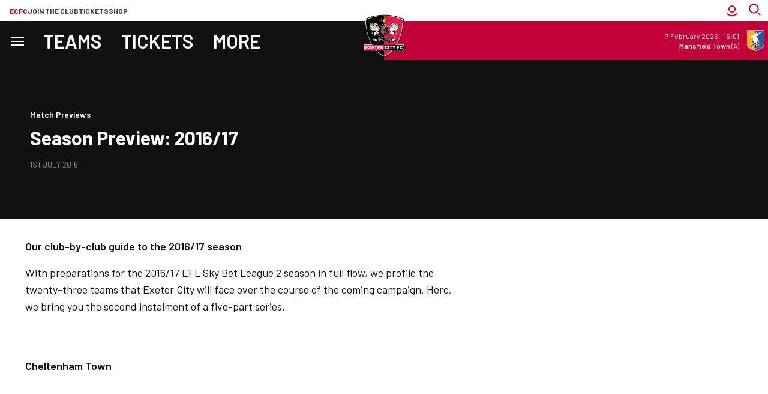

--- FILE ---
content_type: text/html; charset=UTF-8
request_url: https://www.exetercityfc.co.uk/news/2016/july/season-preview-201617
body_size: 26591
content:
<!DOCTYPE html>
<html lang="en" dir="ltr" prefix="content: http://purl.org/rss/1.0/modules/content/  dc: http://purl.org/dc/terms/  foaf: http://xmlns.com/foaf/0.1/  og: http://ogp.me/ns#  rdfs: http://www.w3.org/2000/01/rdf-schema#  schema: http://schema.org/  sioc: http://rdfs.org/sioc/ns#  sioct: http://rdfs.org/sioc/types#  skos: http://www.w3.org/2004/02/skos/core#  xsd: http://www.w3.org/2001/XMLSchema# ">
  <head>
    <meta charset="utf-8" />
<script async="async" src="https://pagead2.googlesyndication.com/tag/js/gpt.js"></script>
<script type="text/javascript">window.ClubcastRegistry = window.ClubcastRegistry || [];</script>
<script type="text/javascript">(function(w,d,s,l,i){w[l]=w[l]||[];var f=d.getElementsByTagName(s)[0],e=d.createElement(s);e.async=true;
e.src='https://api.clubcast.co.uk/analytics/cda.js?id='+i;f.parentNode.insertBefore(e,f);w.cde=w.cde||[];})
(window,document,'script','cda','exe');</script>
<meta name="description" content="Our club-by-club guide to the 2016/17 season" />
<link rel="canonical" href="https://www.exetercityfc.co.uk/news/2016/july/season-preview-201617" />
<meta property="og:url" content="https://www.exetercityfc.co.uk/news/2016/july/season-preview-201617" />
<meta property="og:title" content="Season Preview: 2016/17 | Exeter City F.C." />
<meta property="og:description" content="Our club-by-club guide to the 2016/17 season" />
<meta name="twitter:card" content="summary_large_image" />
<meta name="twitter:title" content="Season Preview: 2016/17 | Exeter City F.C." />
<meta name="twitter:description" content="Our club-by-club guide to the 2016/17 season" />
<meta name="msapplication-TileColor" content="#c30139" />
<meta name="theme-color" content="#c30139" />
<meta name="Generator" content="Drupal 10 (https://www.drupal.org)" />
<meta name="MobileOptimized" content="width" />
<meta name="HandheldFriendly" content="true" />
<meta name="viewport" content="width=device-width, initial-scale=1.0" />
<link rel="manifest" href="/site.webmanifest" />
<link rel="apple-touch-icon" sizes="180x180" href="https://cdn.exetercityfc.co.uk/sites/default/files/favicons/apple-touch-icon.png" />
<link rel="icon" type="image/png" sizes="32x32" href="https://cdn.exetercityfc.co.uk/sites/default/files/favicons/favicon-32x32.png" />
<link rel="icon" type="image/png" sizes="16x16" href="https://cdn.exetercityfc.co.uk/sites/default/files/favicons/favicon-16x16.png" />
<link rel="manifest" href="https://cdn.exetercityfc.co.uk/sites/default/files/favicons/site.webmanifest" />
<link rel="mask-icon" href="https://cdn.exetercityfc.co.uk/sites/default/files/favicons/safari-pinned-tab.svg" color="#c30139" />
<link rel="alternate" hreflang="en" href="https://www.exetercityfc.co.uk/news/2016/july/season-preview-201617" />
<script>(function(w,d,s,l,i){w[l]=w[l]||[];w[l].push({'gtm.start':new Date().getTime(),event:'gtm.js'});var f=d.getElementsByTagName(s)[0];var j=d.createElement(s);var dl=l!='dataLayer'?'&l='+l:'';j.src='https://www.googletagmanager.com/gtm.js?id='+i+dl+'';j.async=true;f.parentNode.insertBefore(j,f);})(window,document,'script','dataLayer','GTM-WQK2GSF4');</script>

    <title>Season Preview: 2016/17 | Exeter City F.C.</title>
    <link rel="stylesheet" media="all" href="/sites/default/files/css/css_IZMTBoEASSqi5ASeBH1JwnsoyFioacmdwnvjp8j_d3Q.css?delta=0&amp;language=en&amp;theme=exeter&amp;include=[base64]" />
<link rel="stylesheet" media="all" href="/sites/default/files/css/css_rhLyfB-82t4wTlmQHuH58nlxK0m6gLd88A7_L3_au0k.css?delta=1&amp;language=en&amp;theme=exeter&amp;include=[base64]" />
<link rel="stylesheet" media="all" href="https://fonts.googleapis.com/css2?family=Barlow:ital,wght@0,100;0,200;0,300;0,400;0,500;0,600;0,700;0,800;0,900;1,100;1,200;1,300;1,400;1,500;1,600;1,700;1,800;1,900&amp;display=swap" />
<link rel="stylesheet" media="all" href="/themes/custom/exeter/css/mega_navigation.3d33590959336c9cdcd0.css?t9t6cw" />
<link rel="stylesheet" media="all" href="/themes/custom/exeter/css/style.921598d71f75767c873d.css?t9t6cw" />
<link rel="stylesheet" media="all" href="/themes/custom/exeter/css/global.85261adfd90f4252251a.css?t9t6cw" />
<link rel="stylesheet" media="all" href="/themes/custom/exeter/css/node_article.d1b16b98373b51e45f71.css?t9t6cw" />
<link rel="stylesheet" media="all" href="/themes/custom/clubcast/css/node_article_full.31d6cfe0d16ae931b73c.css?t9t6cw" />
<link rel="stylesheet" media="all" href="/themes/custom/exeter/css/node_navigation.cb796c96a18a0dfd2fd4.css?t9t6cw" />
<link rel="stylesheet" media="all" href="/themes/custom/exeter/css/textarea.4e108b7efc5c7fcb3382.css?t9t6cw" />
<link rel="stylesheet" media="all" href="/themes/custom/exeter/css/cookie_consent.d9d94478358e024969b0.css?t9t6cw" />
<link rel="stylesheet" media="all" href="/themes/custom/exeter/css/inline_nav.6e31430b1427532574af.css?t9t6cw" />
<link rel="stylesheet" media="all" href="/sites/default/files/css/css_P78A6z7ZhlsOctzBfFg5KmQ4lS0QJzabN9aI2OUpbiA.css?delta=12&amp;language=en&amp;theme=exeter&amp;include=[base64]" />

    
  </head>
  <body class="path-node page-node-type-article">
        <a href="#main-content" class="visually-hidden focusable skip-link">
      Skip to main content
    </a>
    <noscript><iframe src="https://www.googletagmanager.com/ns.html?id=GTM-WQK2GSF4" height="0" width="0" style="display:none;visibility:hidden"></iframe></noscript>
      <div class="dialog-off-canvas-main-canvas" data-off-canvas-main-canvas>
    <div class="layout-container">
      <div class="views-exposed-form m-form-exposed m-search block block-views block-views-exposed-filter-blockcc-search-page-1" data-drupal-selector="views-exposed-form-cc-search-page-1" id="block-exeter-search">
  
    
      <form action="/search" method="get" id="views-exposed-form-cc-search-page-1" accept-charset="UTF-8">
  <div class="form--inline clearfix">
  <div class="js-form-item form-item js-form-type-textfield form-type-textfield js-form-item-results-for form-item-results-for">
      <label for="edit-results-for">Search</label>
        <input data-drupal-selector="edit-results-for" type="text" id="edit-results-for" name="results_for" value="" size="30" maxlength="128" class="form-text" />

        </div>
<div data-drupal-selector="edit-actions" class="form-actions js-form-wrapper form-wrapper" id="edit-actions"><input data-drupal-selector="edit-submit-cc-search" type="submit" id="edit-submit-cc-search" value="Apply" class="button js-form-submit form-submit" />
</div>

</div>

</form>

  </div>

      <header role="banner" class="m-header m-header--article">
      <div class="m-header__inner">
                  <div class="m-header__logo">
            <a href="https://www.exetercityfc.co.uk/" class="m-header__logo-link">
              <span class="show-for-sr">Back to homepage</span>
                <img class="lazyload" width="99" height="99" alt="Exeter FC Crest" src="/themes/custom/exeter/files/club-crest.svg" />
            </a>
          </div>
                          <div class="m-header__top-hat">
              <nav class="m-auxiliary-nav">
    <ul class="m-auxiliary-nav__menu">
      <li class="m-auxiliary-nav__menu-item">
        <a href="https://www.exetercityfc.co.uk/" class="m-auxiliary-nav__menu-link m-auxiliary-nav__menu-link--active">ECFC</a>
      </li>
      <li class="m-auxiliary-nav__menu-item">
        <a href="https://www.weownexetercityfc.co.uk/join-the-trust" class="m-auxiliary-nav__menu-link" target="_blank">Join the club</a>
      </li>
      <li class="m-auxiliary-nav__menu-item">
        <a href="https://exetercityfc.ktckts.com" class="m-auxiliary-nav__menu-link" target="_blank">Tickets</a>
      </li>
      <li class="m-auxiliary-nav__menu-item">
        <a href="https://shop.exetercityfc.com" class="m-auxiliary-nav__menu-link" target="_blank">Shop</a>
      </li>
    </ul>
  </nav>

  <div class="m-header__actions">
    <div class="m-header__action">
      <button class="m-header__actions-btn js--toggle-account-menu" aria-label="Toggle account menu">
        <svg class="m-header__actions-icon m-header__actions-icon--open" width="24" height="24" viewBox="0 0 24 24" version="1.1" xmlns="http://www.w3.org/2000/svg" xmlns:xlink="http://www.w3.org/1999/xlink">
          <title>Account icon</title>
          <g id="Account-icon" stroke="none" stroke-width="1" fill="none" fill-rule="evenodd">
            <circle id="Oval" stroke="#E4002B" stroke-width="2" transform="translate(12, 9) scale(-1, 1) translate(-12, -9)" cx="12" cy="9" r="5"></circle>
            <path d="M6.5,11.2781746 C6.5,12.8263827 6.81984664,14.2998867 7.39706694,15.6362135 C8.53263799,18.265182 10.6643242,20.3632328 13.3164506,21.454691 C14.6061313,21.9854473 16.0188806,22.2781746 17.5,22.2781746" id="Path" stroke="#E4002B" stroke-width="2" stroke-linecap="square" transform="translate(12, 16.7782) scale(-1, 1) rotate(-45) translate(-12, -16.7782)"></path>
          </g>
        </svg>
        <svg aria-hidden="true" class="m-header__actions-icon m-header__actions-icon--close" width="24" height="24" viewBox="0 0 24 24" xmlns="http://www.w3.org/2000/svg">
          <path d="M19.425 4.782a1 1 0 0 1 0 1.415l-5.304 5.302 5.304 5.304a1 1 0 0 1 0 1.415l-.707.707a1 1 0 0 1-1.415 0L12 13.62l-5.302 5.304a1 1 0 0 1-1.415 0l-.707-.707a1 1 0 0 1 0-1.415L9.878 11.5 4.575 6.197a1 1 0 0 1 0-1.415l.707-.707a1 1 0 0 1 1.415 0l5.302 5.303 5.304-5.303a1 1 0 0 1 1.415 0l.707.707z" fill="#1E1E1E" fill-rule="evenodd"/>
        </svg>
      </button>
      <nav class="m-header-account">
                            <ul class="m-header-account__menu m-header-account__menu--logged-out">
            <li class="m-header-account__cta-label">
              <span>Welcome</span>
            </li>
            <li class="m-header-account__cta m-header-account__cta--login menu-item">
              <a class="m-header__actions-link" href="https://www.exetercityfc.co.uk/user/login" aria-label="Login">
                Login
                <span class="menu-item-icon"></span>
              </a>
            </li>
            <li class="m-header-account__cta m-header-account__cta--register menu-item">
              <a class="m-header__actions-link" href="https://www.exetercityfc.co.uk/user/register" aria-label="Register">
                Register
                <span class="menu-item-icon"></span>
              </a>
            </li>
          </ul>
              </nav>
    </div>
    <div class="m-header__action">
      <div class="m-header__search">
        <button class="m-header__search-btn js--toggle-search" type="button" aria-label="Toggle search">
          <svg aria-hidden="true" class="m-header__search-btn-icon js--toggle-search--open" width="24" height="24" viewBox="0 0 24 24" xmlns="http://www.w3.org/2000/svg" xmlns:xlink="http://www.w3.org/1999/xlink">
            <title>Search icon</title>
            <g stroke="none" stroke-width="1" fill="none" fill-rule="evenodd">
              <g transform="translate(-1402, -52)" stroke="#c30139" stroke-width="2">
                <g transform="translate(24, 51)">
                  <g transform="translate(1378, 1)">
                    <g transform="translate(9.1667, 9.1667) scale(-1, 1) translate(-9.1667, -9.1667)translate(0, 0)">
                      <circle transform="translate(10, 8.3333) scale(-1, 1) translate(-10, -8.3333)" cx="10" cy="8.33333333" r="7.33333333"></circle>
                      <line x1="3.55271368e-15" y1="18.3333333" x2="2.5" y2="15.8333333" id="Path-3" stroke-linecap="square"></line>
                    </g>
                  </g>
                </g>
              </g>
            </g>
          </svg>
          <svg aria-hidden="true" class="m-header__search-btn-icon js--toggle-search--close" width="24" height="24" viewBox="0 0 24 24" xmlns="http://www.w3.org/2000/svg">
            <path d="M19.425 4.782a1 1 0 0 1 0 1.415l-5.304 5.302 5.304 5.304a1 1 0 0 1 0 1.415l-.707.707a1 1 0 0 1-1.415 0L12 13.62l-5.302 5.304a1 1 0 0 1-1.415 0l-.707-.707a1 1 0 0 1 0-1.415L9.878 11.5 4.575 6.197a1 1 0 0 1 0-1.415l.707-.707a1 1 0 0 1 1.415 0l5.302 5.303 5.304-5.303a1 1 0 0 1 1.415 0l.707.707z" fill-rule="evenodd"/>
          </svg>
        </button>
      </div>
    </div>
  </div>
                                                </div>
                          <div class="m-header__main">
                          <div class="m-header__nav">
          <nav role="navigation" aria-labelledby="block-exeter-meganavigation-menu" id="block-exeter-meganavigation" class="block block-menu navigation menu--mega-navigation m-main-nav">
            
  <h2 class="visually-hidden" id="block-exeter-meganavigation-menu">Mega Navigation</h2>
  

        

<div class="m-main-nav__distinct-wrapper">
      <ul data-region="primary_menu" class="menu-level-0 m-main-nav__menu m-main-nav__menu--more">
                  
                          <li class="menu-item menu-item--expanded m-main-nav__mobile-menu">
                        <span class="m-main-nav__menu-item-icon">
                            <button class="m-hamburger js--toggle-menu" type="button" aria-label="Toggle site navigation">
                <span class="m-hamburger__box" aria-hidden="true">
                  <span class="m-hamburger__inner"></span>
                </span>
                <span class="m-hamburger__label m-hamburger__label--open">Menu</span>
                <span class="m-hamburger__label m-hamburger__label--close">Close</span>
              </button>
            </span>
                                                              
          
    <ul class="menu-level-1 submenu submenu--condensed">
                  
                          <li data-is-primary-submenu="true" class="menu-item menu-item--expanded">
            <a href="/" data-drupal-link-system-path="&lt;front&gt;">Matchday</a>
            
                          
          
    <ul class="menu-level-2 submenu submenu--condensed">
                  
                          <li class="menu-item">
            <a href="https://exetercityfc.ktckts.com/brand/mens-match-tickets">Buy Tickets</a>
            
                          
          
      


                      </li>
        
                      
                          <li class="menu-item">
            <a href="https://www.exetercityfc.co.uk/match-tickets/fan-guides/family-match-day-guide">Family Matchday Guide</a>
            
                          
          
      


                      </li>
        
                      
                          <li class="menu-item">
            <a href="https://www.exetercityfc.co.uk/match-tickets/fan-guides/first-time-fans-guide">First time fan guide</a>
            
                          
          
      


                      </li>
        
                      
                          <li class="menu-item">
            <a href="https://www.exetercityfc.co.uk/junior-grecians">Junior Grecians </a>
            
                          
          
      


                      </li>
        
                      
                          <li class="menu-item">
            <a href="https://www.exetercityfc.co.uk/match-day-experiences">Matchday Experiences</a>
            
                          
          
      


                      </li>
        
                      
                          <li class="menu-item">
            <a href="https://www.exetercityfc.co.uk/stadium-tours">Stadium Tours</a>
            
                          
          
      


                      </li>
        
          </ul>


      


                      </li>
        
                      
                          <li class="menu-item menu-item--expanded">
            <a href="/squad/105" data-drupal-link-system-path="squad/105">Teams</a>
            
                          
          
    <ul class="menu-level-2 submenu submenu--condensed">
                  
                          <li class="menu-item menu-item--expanded">
            <a href="/fixture/list/105" data-drupal-link-system-path="fixture/list/105">Men&#039;s</a>
            
                          
          
    <ul class="menu-level-3 submenu submenu--condensed">
                  
                          <li class="menu-item">
            <a href="/squad/105" data-drupal-link-system-path="squad/105">Players</a>
            
                          
          
      


                      </li>
        
                      
                          <li class="menu-item">
            <a href="/fixture/list/105" data-drupal-link-system-path="fixture/list/105">Fixtures</a>
            
                          
          
      


                      </li>
        
                      
                          <li class="menu-item">
            <a href="/fixture/result/105" data-drupal-link-system-path="fixture/result/105">Results</a>
            
                          
          
      


                      </li>
        
                      
                          <li class="menu-item">
            <a href="/table/105" data-drupal-link-system-path="table/105">League Table</a>
            
                          
          
      


                      </li>
        
          </ul>


      


                      </li>
        
                      
                          <li class="menu-item menu-item--expanded">
            <a href="/fixture/list/1035" data-drupal-link-system-path="fixture/list/1035">Women&#039;s</a>
            
                          
          
    <ul class="menu-level-3 submenu submenu--condensed">
                  
                          <li class="menu-item">
            <a href="/squad/1035" data-drupal-link-system-path="squad/1035">Players</a>
            
                          
          
      


                      </li>
        
                      
                          <li class="menu-item">
            <a href="/fixture/list/1035" data-drupal-link-system-path="fixture/list/1035">Fixtures</a>
            
                          
          
      


                      </li>
        
                      
                          <li class="menu-item">
            <a href="/fixture/result/1035" data-drupal-link-system-path="fixture/result/1035">Results</a>
            
                          
          
      


                      </li>
        
                      
                          <li class="menu-item">
            <a href="/table/1035" data-drupal-link-system-path="table/1035">League Table</a>
            
                          
          
      


                      </li>
        
          </ul>


      


                      </li>
        
                      
                          <li class="menu-item menu-item--expanded">
            <a href="/fixture/list/834" data-drupal-link-system-path="fixture/list/834">Academy</a>
            
                          
          
    <ul class="menu-level-3 submenu submenu--condensed">
                  
                          <li class="menu-item">
            <a href="/squad/834" data-drupal-link-system-path="squad/834">Players</a>
            
                          
          
      


                      </li>
        
                      
                          <li class="menu-item">
            <a href="/fixture/list/834" data-drupal-link-system-path="fixture/list/834">Fixtures</a>
            
                          
          
      


                      </li>
        
                      
                          <li class="menu-item">
            <a href="/fixture/result/834" data-drupal-link-system-path="fixture/result/834">Results</a>
            
                          
          
      


                      </li>
        
                      
                          <li class="menu-item">
            <a href="/table/834" data-drupal-link-system-path="table/834">League Table</a>
            
                          
          
      


                      </li>
        
          </ul>


      


                      </li>
        
          </ul>


      


                      </li>
        
                      
                          <li class="menu-item menu-item--expanded">
            <a href="/match-tickets" data-drupal-link-system-path="node/38303">Tickets</a>
            
                          
          
    <ul class="menu-level-2 submenu submenu--condensed">
                  
                          <li class="menu-item menu-item--expanded">
            <a href="https://www.exetercityfc.co.uk/match-tickets/mens-tickets">Men&#039;s</a>
            
                          
          
    <ul class="menu-level-3 submenu submenu--condensed">
                  
                          <li class="menu-item">
            <a href="https://exetercityfc.ktckts.com/brand/mens-match-tickets">Buy Tickets</a>
            
                          
          
      


                      </li>
        
                      
                          <li class="menu-item">
            <a href="/matchday-hospitality" data-drupal-link-system-path="node/38309">Hospitality</a>
            
                          
          
      


                      </li>
        
                      
                          <li class="menu-item">
            <a href="/primary/tickets/accessible-ticket-information" data-drupal-link-system-path="node/38349">Accessible Tickets</a>
            
                          
          
      


                      </li>
        
                      
                          <li class="menu-item">
            <a href="/match-tickets/fan-guides" data-drupal-link-system-path="node/38357">Fan Guides</a>
            
                          
          
      


                      </li>
        
                      
                          <li class="menu-item">
            <a href="https://www.exetercityfc.co.uk/match-tickets/mens-tickets">Ticket Prices</a>
            
                          
          
      


                      </li>
        
                      
                          <li class="menu-item">
            <a href="/priority-status-information" data-drupal-link-system-path="node/38308">Priority Status Information</a>
            
                          
          
      


                      </li>
        
                      
                          <li class="menu-item">
            <a href="/primary/tickets/mens/away-ticket-news" data-drupal-link-system-path="node/42474">Away Ticket News</a>
            
                          
          
      


                      </li>
        
          </ul>


      


                      </li>
        
                      
                          <li class="menu-item menu-item--expanded">
            <a href="https://www.exetercityfc.co.uk/fixture/list/1035">Women&#039;s</a>
            
                          
          
    <ul class="menu-level-3 submenu submenu--condensed">
                  
                          <li class="menu-item">
            <a href="https://exetercityfc.ktckts.com/brand/womens-match-tickets">Tickets</a>
            
                          
          
      


                      </li>
        
          </ul>


      


                      </li>
        
                      
                          <li class="menu-item menu-item--expanded">
            <a href="https://www.exetercityfc.co.uk">Other</a>
            
                          
          
    <ul class="menu-level-3 submenu submenu--condensed">
                  
                          <li class="menu-item">
            <a href="/match-tickets/memberships" data-drupal-link-system-path="node/38290">Memberships</a>
            
                          
          
      


                      </li>
        
                      
                          <li class="menu-item">
            <a href="/stadium-tours" data-drupal-link-system-path="node/38397">Stadium Tours</a>
            
                          
          
      


                      </li>
        
                      
                          <li class="menu-item">
            <a href="/match-day-experiences" data-drupal-link-system-path="node/38334">Matchday Experiences</a>
            
                          
          
      


                      </li>
        
                      
                          <li class="menu-item">
            <a href="/city-all" data-drupal-link-system-path="node/38394">City For All</a>
            
                          
          
      


                      </li>
        
                      
                          <li class="menu-item">
            <a href="https://www.exetercityfc.co.uk/accessing-your-ticketing-account">Accessing your ticket account</a>
            
                          
          
      


                      </li>
        
                      
                          <li class="menu-item">
            <a href="https://exetercityfc.ktckts.com/brand/events">Events</a>
            
                          
          
      


                      </li>
        
          </ul>


      


                      </li>
        
          </ul>


      


                      </li>
        
                      
                          <li class="menu-item">
            <a href="/news" data-drupal-link-system-path="news">News</a>
            
                          
          
      


                      </li>
        
                      
                          <li class="menu-item menu-item--expanded">
            <a href="/grecian-plus" data-drupal-link-system-path="node/38406">Grecian+</a>
            
                          
          
    <ul class="menu-level-2 submenu submenu--condensed">
                  
                          <li class="menu-item">
            <a href="/grecianplus" data-drupal-link-system-path="node/38553">Subscription and Passes</a>
            
                          
          
      


                      </li>
        
                      
                          <li class="menu-item">
            <a href="https://www.exetercityfc.co.uk/video/live">Watch/Listen live</a>
            
                          
          
      


                      </li>
        
                      
                          <li class="menu-item">
            <a href="https://www.exetercityfc.co.uk/video/section?feed=9691499a-e45f-45af-af0b-4d1ee9530708&amp;section=086bace2-6050-4bbb-9d34-1617005e9d06">Latest Videos</a>
            
                          
          
      


                      </li>
        
                      
                          <li class="menu-item">
            <a href="https://www.exetercityfc.co.uk/video/section?feed=9691499a-e45f-45af-af0b-4d1ee9530708&amp;section=3c066c77-156c-4c35-96d7-28af443dd46c">Highlights</a>
            
                          
          
      


                      </li>
        
                      
                          <li class="menu-item">
            <a href="https://www.exetercityfc.co.uk/video/section?feed=9691499a-e45f-45af-af0b-4d1ee9530708&amp;section=ff25ed7c-8050-4e6b-82cc-c05d25e61dc6">Interviews</a>
            
                          
          
      


                      </li>
        
          </ul>


      


                      </li>
        
                      
                          <li class="menu-item">
            <a href="https://shop.exetercityfc.com/">Shop</a>
            
                          
          
      


                      </li>
        
                      
                          <li class="menu-item">
            <a href="/fixture/list/105" data-drupal-link-system-path="fixture/list/105">Fixtures</a>
            
                          
          
      


                      </li>
        
                      
                          <li class="menu-item">
            <a href="https://exetercityfc.ktckts.com/donation/exeecst/exeter-city-supporters-trust">Make a Donation</a>
            
                          
          
      


                      </li>
        
                      
                          <li class="menu-item menu-item--expanded">
            <a href="">The Club</a>
            
                          
          
    <ul class="menu-level-2 submenu submenu--condensed">
                  
                          <li class="menu-item">
            <a href="/club-fan-engagement-plan" data-drupal-link-system-path="node/38841">Club Fan Engagement Plan</a>
            
                          
          
      


                      </li>
        
                      
                          <li class="menu-item">
            <a href="/primary/club/commercial" data-drupal-link-system-path="node/38293">Commercial</a>
            
                          
          
      


                      </li>
        
                      
                          <li class="menu-item menu-item--expanded">
            <a href="/primary/more/fans" data-drupal-link-system-path="node/38295">Fans</a>
            
                          
          
    <ul class="menu-level-3 submenu submenu--condensed">
                  
                          <li class="menu-item">
            <a href="https://www.exetercityfc.co.uk/matchday-5050-draw">50/50 matchday draw</a>
            
                          
          
      


                      </li>
        
                      
                          <li class="menu-item">
            <a href="/supporter-liaison-officer-slo" data-drupal-link-system-path="node/41186">Supporter Liaison Officer (SLO)</a>
            
                          
          
      


                      </li>
        
                      
                          <li class="menu-item">
            <a href="/ecdsa" data-drupal-link-system-path="node/39323">Disabled Supporters Association</a>
            
                          
          
      


                      </li>
        
                      
                          <li class="menu-item">
            <a href="/exeter-city-community-fund">Exeter City Community Fund</a>
            
                          
          
      


                      </li>
        
                      
                          <li class="menu-item">
            <a href="/primary/more/fans/grecian-groups" data-drupal-link-system-path="node/38341">Grecian Groups</a>
            
                          
          
      


                      </li>
        
                      
                          <li class="menu-item">
            <a href="/senior-reds" data-drupal-link-system-path="node/39518">Senior Reds</a>
            
                          
          
      


                      </li>
        
                      
                          <li class="menu-item">
            <a href="/primary/more/fans/soccer-sight" data-drupal-link-system-path="node/38346">Soccer Sight</a>
            
                          
          
      


                      </li>
        
                      
                          <li class="menu-item">
            <a href="/exeter-city-supporters-club" data-drupal-link-system-path="node/38306">Supporters&#039; Club</a>
            
                          
          
      


                      </li>
        
                      
                          <li class="menu-item">
            <a href="https://www.exetercityfc.co.uk/city-foundation-0">The City Foundation</a>
            
                          
          
      


                      </li>
        
          </ul>


      


                      </li>
        
                      
                          <li class="menu-item">
            <a href="/primary/more/our-story" data-drupal-link-system-path="node/38294">Our Story</a>
            
                          
          
      


                      </li>
        
                      
                          <li class="menu-item">
            <a href="/vacancies" data-drupal-link-system-path="node/38409">Vacancies</a>
            
                          
          
      


                      </li>
        
                      
                          <li class="menu-item">
            <a href="/primary/club/our-story/whos-who-exeter-city" data-drupal-link-system-path="node/38359">Staff Directory and Board</a>
            
                          
          
      


                      </li>
        
          </ul>


      


                      </li>
        
          </ul>


      


                      </li>
        
                      
                          <li class="menu-item menu-item--expanded">
            <a href="/squad/105" data-drupal-link-system-path="squad/105">Teams</a>
            
                          
          
    <ul class="menu-level-1 submenu submenu--condensed">
                  
                          <li class="menu-item menu-item--expanded">
            <a href="/fixture/list/105" data-drupal-link-system-path="fixture/list/105">Men&#039;s</a>
            
                          
          
    <ul class="menu-level-2 submenu submenu--condensed">
                  
                          <li class="menu-item">
            <a href="/squad/105" data-drupal-link-system-path="squad/105">Players</a>
            
                          
          
      


                      </li>
        
                      
                          <li class="menu-item">
            <a href="/fixture/list/105" data-drupal-link-system-path="fixture/list/105">Fixtures</a>
            
                          
          
      


                      </li>
        
                      
                          <li class="menu-item">
            <a href="/fixture/result/105" data-drupal-link-system-path="fixture/result/105">Results</a>
            
                          
          
      


                      </li>
        
                      
                          <li class="menu-item">
            <a href="/table/105" data-drupal-link-system-path="table/105">League Table</a>
            
                          
          
      


                      </li>
        
          </ul>


      


                      </li>
        
                      
                          <li class="menu-item menu-item--expanded">
            <a href="/fixture/list/1035" data-drupal-link-system-path="fixture/list/1035">Women&#039;s</a>
            
                          
          
    <ul class="menu-level-2 submenu submenu--condensed">
                  
                          <li class="menu-item">
            <a href="/squad/1035" data-drupal-link-system-path="squad/1035">Players</a>
            
                          
          
      


                      </li>
        
                      
                          <li class="menu-item">
            <a href="/fixture/list/1035" data-drupal-link-system-path="fixture/list/1035">Fixtures</a>
            
                          
          
      


                      </li>
        
                      
                          <li class="menu-item">
            <a href="/fixture/result/1035" data-drupal-link-system-path="fixture/result/1035">Results</a>
            
                          
          
      


                      </li>
        
                      
                          <li class="menu-item">
            <a href="/table/1035" data-drupal-link-system-path="table/1035">League Table</a>
            
                          
          
      


                      </li>
        
          </ul>


      


                      </li>
        
                      
                          <li class="menu-item menu-item--expanded">
            <a href="/exeter-city-academy" data-drupal-link-system-path="node/38350">Academy</a>
            
                          
          
    <ul class="menu-level-2 submenu submenu--condensed">
                  
                          <li class="menu-item">
            <a href="/squad/834" data-drupal-link-system-path="squad/834">Players</a>
            
                          
          
      


                      </li>
        
                      
                          <li class="menu-item">
            <a href="/fixture/list/834" data-drupal-link-system-path="fixture/list/834">Fixtures</a>
            
                          
          
      


                      </li>
        
                      
                          <li class="menu-item">
            <a href="/fixture/result/834" data-drupal-link-system-path="fixture/result/834">Results</a>
            
                          
          
      


                      </li>
        
                      
                          <li class="menu-item">
            <a href="/table/834" data-drupal-link-system-path="table/834">League Table</a>
            
                          
          
      


                      </li>
        
          </ul>


      


                      </li>
        
          </ul>


      


                      </li>
        
                      
                          <li class="menu-item menu-item--expanded">
            <a href="https://exetercityfc.ktckts.com/">Tickets</a>
            
                          
          
    <ul class="menu-level-1 submenu submenu--condensed">
                  
                          <li class="menu-item">
            <a href="https://exetercityfc.ktckts.com/">Buy tickets</a>
            
                          
          
      


                      </li>
        
                      
                          <li class="menu-item">
            <a href="/match-tickets" data-drupal-link-system-path="node/38303">Match Ticket Information</a>
            
                          
          
      


                      </li>
        
                      
                          <li class="menu-item">
            <a href="/matchday-hospitality" data-drupal-link-system-path="node/38309">Hospitality</a>
            
                          
          
      


                      </li>
        
                      
                          <li class="menu-item">
            <a href="https://www.exetercityfc.co.uk/accessing-your-ticketing-account">Accessing your ticket account</a>
            
                          
          
      


                      </li>
        
                      
                          <li class="menu-item">
            <a href="/match-tickets/fan-guides" data-drupal-link-system-path="node/38357">Fan Guides</a>
            
                          
          
      


                      </li>
        
          </ul>


      


                      </li>
        
                      
                          <li class="menu-item">
            <a href="/news" data-drupal-link-system-path="news">News</a>
            
                          
          
      


                      </li>
        
                      
                          <li class="menu-item menu-item--expanded">
            <a href="/grecian-plus" data-drupal-link-system-path="node/38406">Grecian+</a>
            
                          
          
    <ul class="menu-level-1 submenu submenu--condensed">
                  
                          <li class="menu-item">
            <a href="/grecianplus" data-drupal-link-system-path="node/38553">Subscription and Passes</a>
            
                          
          
      


                      </li>
        
                      
                          <li class="menu-item">
            <a href="https://www.exetercityfc.co.uk/video/live">Watch/Listen live</a>
            
                          
          
      


                      </li>
        
                      
                          <li class="menu-item">
            <a href="/video/section?feed=9691499a-e45f-45af-af0b-4d1ee9530708&amp;section=086bace2-6050-4bbb-9d34-1617005e9d06" data-drupal-link-query="{&quot;feed&quot;:&quot;9691499a-e45f-45af-af0b-4d1ee9530708&quot;,&quot;section&quot;:&quot;086bace2-6050-4bbb-9d34-1617005e9d06&quot;}" data-drupal-link-system-path="video/section">Latest Videos</a>
            
                          
          
      


                      </li>
        
                      
                          <li class="menu-item">
            <a href="https://www.exetercityfc.co.uk/video/section?feed=9691499a-e45f-45af-af0b-4d1ee9530708&amp;section=3c066c77-156c-4c35-96d7-28af443dd46c">Highlights</a>
            
                          
          
      


                      </li>
        
                      
                          <li class="menu-item">
            <a href="/video/section?feed=9691499a-e45f-45af-af0b-4d1ee9530708&amp;section=ff25ed7c-8050-4e6b-82cc-c05d25e61dc6" data-drupal-link-query="{&quot;feed&quot;:&quot;9691499a-e45f-45af-af0b-4d1ee9530708&quot;,&quot;section&quot;:&quot;ff25ed7c-8050-4e6b-82cc-c05d25e61dc6&quot;}" data-drupal-link-system-path="video/section">Interviews</a>
            
                          
          
      


                      </li>
        
          </ul>


      


                      </li>
        
          </ul>

</div>

  </nav>

        
  </div>
      <div class="m-header__fixture">
      <a href="/fixture/view/16298" class="m-header__fixture-link">
        <span class="visually-hidden">Mansfield Town vs Exeter City</span>
      </a>
      <div class="m-header__fixture-inner">
        <div class="m-header__fixture-date">
          <span class="m-header__fixture-date-full">
                          7 February 2026
                      </span>
          <span class="m-header__fixture-date-short">
                          07.02.26
                      </span>
                      <span class="m-header__fixture-date-time">- 15:01</span>
                  </div>
        <div class="m-header__fixture-team">
          <span class="m-header__fixture-team-name-full">Mansfield Town</span>
          <span class="m-header__fixture-team-name-code">MAN</span>
          <span class="m-header__fixture-game-type">
            (A)          </span>
        </div>
        <div class="m-header__fixture-team-crest">
            <img loading="lazy" sizes="300px" srcset="https://cdn.exetercityfc.co.uk/icons/team/light/1x/id/96.png?version=2026011501 100w, https://cdn.exetercityfc.co.uk/icons/team/light/2x/id/96.png?version=2026011501 200w, https://cdn.exetercityfc.co.uk/icons/team/light/3x/id/96.png?version=2026011501 300w" src="https://cdn.exetercityfc.co.uk/icons/team/light/1x/id/96.png?version=2026011501" width="100" height="100" alt="" typeof="foaf:Image" />


        </div>
      </div>
    </div>
                                    </div>
              </div>
    </header>
  
  
  

    <div class="region region-highlighted">
    <div data-drupal-messages-fallback class="hidden"></div>

  </div>

  

  <main role="main">
    <a id="main-content" tabindex="-1"></a>    <div class="layout-content">

                <div class="region region-content">
    <div id="block-exeter-mainpagecontent" class="block block-system block-system-main-block">
  
    
      

<article about="/news/2016/july/season-preview-201617" class="m-article node node--type-article node--promoted node--view-mode-full">
      <div class="m-article__hero m-article__hero--empty">
              <div class="m-article__hero-content">
                                    <div class="m-article__category">
                <div class="m-article__category-inner">
                  Match Previews
                </div>
              </div>
                                            <h1 class="m-article__heading">Season Preview: 2016/17</h1>
                                          <div class="m-article__date">
              <div class="m-article__date-inner">
                <span class="js--reltime" data-timestamp="1467376373">1st July 2016</span>
              </div>
            </div>
                  </div>
                              </div>
        <div class="m-article__container">
              <div class="m-article__sidebar">
          <div class="m-article__sidebar-inner"></div>
        </div>
                    <div class="m-article__content">
                      <div class="m-textarea paragraph paragraph--type--textarea paragraph--view-mode--default">
          
  <div class="clearfix text-formatted field field--name-field-main-text field--type-text-long field--label-hidden field__items">
        <div class="field__item"><p><strong>Our club-by-club guide to the 2016/17 season </strong></p>
<div><p>With preparations for the 2016/17 EFL Sky Bet League 2 season in full flow, we profile the twenty-three teams that Exeter City will face over the course of the coming campaign. Here, we bring you the second instalment of a five-part series.<br>&nbsp;
</p><br><p><strong>Cheltenham Town</strong></p><p><strong><br></strong></p><p><strong><br></strong></p><p><strong><br></strong></p><p><em>Manager:</em> Gary Johnson</p><p><em>Home:</em> Whaddon Road</p><p><em>2015/16:</em> 1st (National League)</p><p><em>Last season’s top-scorer:</em> Daniel Wright (22)</p><p><em>Twitter:</em><a href="https://twitter.com/CTFCofficial?ref_src=twsrc%5Egoogle%7Ctwcamp%5Eserp%7Ctwgr%5Eauthor">@CTFCofficial</a><a href="https://twitter.com/CTFCofficial?ref_src=twsrc%5Egoogle%7Ctwcamp%5Eserp%7Ctwgr%5Eauthor">&nbsp;</a></p><p>&nbsp;</p><p>After bouncing back to the Football League at the first time of asking, Cheltenham Town will take inspiration from Bristol Rovers that they too can take the fourth tier by storm in 2016/17.</p><p>&nbsp;</p><p>Questions were asked of manager Gary Johnson last summer following his decision to sign fourteen new players, but the ex-Bristol City boss blended together a squad that would amass over one-hundred points and win the Conference title.</p><p>&nbsp;</p><p>It’s been continuity rather than upheaval this time around with a number of key players singing contract extensions, and Johnson is keen to get the new season underway: <em>“I always look at the first ten games, they will show you pretty accurately how things are going to pan out so they will be absolutely vital. We’ve got to believe we can push for promotion out of this league.”</em></p><p><strong>&nbsp;</strong></p><p><strong>Colchester United
<br></strong></p><p><strong><br></strong></p><p><strong><br></strong></p><p><strong><br></strong></p><p><em>Manager:</em> John McGreal</p><p><em>Home:</em> Weston Homes Community Stadium</p><p><em>2015/16:</em> 23rd (League 1)</p><p><em>Last season’s top-scorer:</em> George Moncur (14)</p><p><em>Twitter:</em><a href="https://twitter.com/ColU_Official">@ColU_Official</a></p><p>&nbsp;</p><p>A Championship side as recently as 2008, Colchester United will be looking to return to EFL Sky Bet League 1 having fallen out of the third tier in 2015/16.<br>&nbsp;
</p><p><br></p><p>The U’s have lost Player’s Player of the Year Joe Edwards on a free transfer to League 1 side Walsall, but the singings of Luke Prosser, Denny Johnstone, Courtney Senior, Dexter Peter and Brennan Dickenson have given Colchester fans grounds for optimism.
<br></p><p><br></p><p>Despite already securing the signatures of five new players, head coach John McGreal is keen to pursue additional targets: <em>“Luke Prosser is a big plus for us after our defensive record and gives us good competition in those areas. I’m hoping to get more over the line and we will be in good shape for the new season.”</em></p><p><em><br></em></p><p><em><br></em></p><p><em>Luke Prosser in action against City for Southend United in 2014.
<br></em></p><p><em><br></em></p><p><strong>Crawley Town
<br></strong></p><p><strong><br></strong></p><p><strong><br></strong></p><p><strong><br></strong></p><p><em>Manager:</em> Dermot Drummy</p><p><em>Home:</em> Broadfield Stadium</p><p><em>2015/16:</em> 20th</p><p><em>Last season’s top-scorer:</em> Matt Harold (9)</p><p><em>Twitter:</em><a href="https://twitter.com/crawleytown">@crawleytown</a></p><p>&nbsp;</p><p>After a disappointing twentieth-placed finish in 2015/16, Crawley Town boss Dermot Drummy has looked to put his stamp on things over the summer.</p><p>&nbsp;</p><p>The former Chelsea reserve team manager, who took the hotseat at Crawley last April, has signed no fewer than nine players over the past two months including a loan deal for Blues youngster Mitchell Beeney.</p><p>&nbsp;</p><p>Gwion Edwards, the club’s Player of the Year, has left to join Peterborough United for a six-figure sum, and Drummy hopes to reinvest the funds raised from Edwards’ transfer on a new striker: <em>“Certainly goalscorers cost money. If we have to add a few extra pounds to get the guy then I think we now can.”</em></p><p><em><br></em></p><p><em><br></em></p><p><em><br></em></p><p><em><br>Ollie Watkins scored City's second goal at Crawley Town last March.
</em></p><p>&nbsp;</p><p><strong>Crewe Alexandra
<br></strong></p><p><strong><br></strong></p><p><strong><br></strong></p><p><strong><br></strong></p><p><em>Manager:</em> Steve Davis</p><p><em>Home:</em> Gresty Road &nbsp;</p><p><em>2015/16:</em> 24th (League 1)</p><p><em>Last season’s top-scorer:</em> Bradden Inman (10)</p><p><em>Twitter:</em><a href="https://twitter.com/crewealexfc">@crewealexfc</a></p><p>&nbsp;</p><p>Following a challenging 2015/16 season which saw Crewe Alexandra finish sixteen points adrift of safety at the bottom of EFL Sky Bet League 1, manager Steve Davis will be looking to steady the ship over the course of the coming campaign.</p><p>&nbsp;</p><p>Last season’s joint top-scorer Brad Inman has departed for Peterborough United, with experienced striker Ryan Lowe, returning for his third spell as an Alex player, brought in to fill the void. Only Blackpool scored fewer than Crewe’s forty-six goals last season, so a lot will rest on Lowe's ability to hit the goal-trail.</p><p>&nbsp;</p><p>Davis has introduced a league table to chart his players’ fitness levels during pre-season, and he says that pitting the players against each other will only serve to increase motivation: <em>“People will be able to see who’s performing and at what level and if they’re a bit behind it’s up to them to get up with the ones that have looked after themselves over the close season.</em><br></p><p>&nbsp;<br></p><p><strong>Doncaster Rovers</strong></p><p><strong><br></strong></p><p><strong><br></strong></p><p><strong><br></strong></p><p><em>Manager:</em> Darren Ferguson</p><p><em>Home:</em> Keepmoat Stadium</p><p><em>2015/16:</em> 21st (League 1)</p><p><em>Last season’s top-scorer:</em> Andy Williams (16)</p><p><em>Twitter:</em><a href="https://twitter.com/drfc_official">@drfc_official</a></p><p>&nbsp;</p><p>Relegated from EFL Sky Bet League 1 on the final day of last season, Doncaster look primed and ready for a promotion push in 2016/17.</p><p>&nbsp;</p><p>Manager Daren Ferguson has added some vital experience to his squad this summer as Rovers look to bounce back to the third tier at the first time of asking. Ex-Coventry City winger Gary McSheffrey has signed following a spell at Scunthorpe United, and striker John Marquis, who scored six goals in fifteen games to help Northampton Town to the League 2 title last term, has joined from Millwall.</p><p>&nbsp;</p><p>Ferguson claims that he will keep an open mind heading into the new season, and base much of his approach on the success of other sides in 2015/16: <em>“You’ve got to look at the teams that have come up from League 2 and what they did. Northampton played 4-4-2, Oxford were 4-4-2 and Accrington, who did really well, played a 4-2-3-1. You have to look at how other teams got out of the league.”</em></p><p><em><br></em></p><p><em><br></em></p><p><em><em>Doncaster's new signing</em><em>John Marquis</em> visited St James Park whilst on loan at Northampton Town last season.
<br></em></p><br></div></div>
  </div>
      </div>

                                    <div class="m-next-prev__button-group">
                <a class="m-next-prev__button m-next-prev__button--previous" href="/news/2016/july/city-man-hot-favourite-for-england-job-">Previous</a>

                <a class="m-next-prev__button m-next-prev__button--next" href="/news/2016/july/-callington-and-afghan-united-victorious-at-city-community-tournament">Next</a>

              </div>
                              </div>
                              </div>
  </article>
          <div class="o-related-news field field--name-field-show-related-news field--type-boolean field--label-hidden field__items">
  
                <div class="field__item">
        
            </div>
          </div>

  
  </div>

  </div>

          </div>  </main>

      <footer role="contentinfo" class="m-footer">
      <div class="m-footer__inner">
          <div class="m-footer__row">
    <div class="m-footer__cta">
      <div class="m-footer__cta-inner">
                <div class="m-footer__cta-block m-footer__cta-block--menu">
          <nav role="navigation" aria-labelledby="block-footer-menu" id="block-footer" class="block block-menu navigation menu--footer m-footer-nav">
            
  <h2 class="visually-hidden" id="block-footer-menu">Footer</h2>
  

        
              <ul class="menu">
                    <li class="menu-item">
        <a href="/accesibility" data-drupal-link-system-path="node/38299">Accessibility</a>
              </li>
                <li class="menu-item">
        <a href="https://exetercct.org">City Community Trust</a>
              </li>
                <li class="menu-item">
        <a href="/contact-us" data-drupal-link-system-path="node/38393">Contact Us</a>
              </li>
                <li class="menu-item">
        <a href="https://exetercityfc.ktckts.com/brand/donations">Donations</a>
              </li>
                <li class="menu-item">
        <a href="https://grecianarchive.exeter.ac.uk/">Grecian Archive/ECFC Museum</a>
              </li>
                <li class="menu-item">
        <a href="/ownership-statement" data-drupal-link-system-path="node/38655">Ownership Statement</a>
              </li>
                <li class="menu-item">
        <a href="/policies" data-drupal-link-system-path="node/38332">Policies </a>
              </li>
                <li class="menu-item">
        <a href="/privacy-policy" data-drupal-link-system-path="node/38296">Privacy Policy</a>
              </li>
                <li class="menu-item">
        <a href="https://www.weownexetercityfc.co.uk">Supporters&#039; Trust</a>
              </li>
                <li class="menu-item">
        <a href="/vacancies" data-drupal-link-system-path="node/38409">Vacancies</a>
              </li>
        </ul>
  


  </nav>

          <nav class="m-footer__social">
            <h6 class="m-footer__social-label">
              Follow the Grecians
            </h6>
            <ul class="m-footer__social-menu">
              <li class="m-footer__social-menu-item">
                <a href="https://www.facebook.com/exetercityfc" target="_blank" class="m-footer__social-menu-link">
                  <span class="visually-hidden">Follow us on Facebook</span>
                  <svg width="32" height="32" viewBox="0 0 48 48" xmlns="http://www.w3.org/2000/svg">
                    <title>Facebook</title>
                    <path d="M24 3.6c11.269 0 20.4 9.164 20.4 20.474 0 10.466-7.825 19.098-17.928 20.326V30.338h5.059v-.008h.458l1.142-6.256h-6.667v-2.211c0-2.312.63-3.628 2.149-4.211.569-.148 1.242-.217 2.028-.217 1.037 0 1.877.024 2.359.073v-.184c.176.01.33.021.457.034v-5.667c-.905-.254-3.141-.508-4.43-.508-2.236 0-4.077.348-5.54 1.061-3.313 1.359-4.876 4.38-4.876 9.24v2.589h-3.75l-.001.076h-.46v6.19h4.211V43.8l.46.106v.034C10.302 41.76 3.774 33.883 3.603 24.451l-.003-.377C3.6 12.764 12.731 3.6 24 3.6z" fill-rule="nonzero"/>
                  </svg>
                </a>
              </li>
              <li class="m-footer__social-menu-item">
                <a href="https://www.instagram.com/officialecfc/" target="_blank" class="m-footer__social-menu-link">
                  <span class="visually-hidden">Follow us on Instagram</span>
                  <svg width="32" height="32" viewBox="0 0 48 48" xmlns="http://www.w3.org/2000/svg">
                    <title>Instagram</title>
                    <path d="M15.551 3.743c-2.17.102-3.653.448-4.948.958a9.984 9.984 0 0 0-3.61 2.359 9.993 9.993 0 0 0-2.346 3.615c-.502 1.3-.842 2.783-.938 4.954-.096 2.172-.117 2.87-.107 8.41.011 5.54.036 6.234.14 8.41.104 2.17.45 3.653.959 4.949a9.993 9.993 0 0 0 2.36 3.609 9.983 9.983 0 0 0 3.618 2.346c1.297.501 2.781.843 4.953.938 2.171.095 2.87.117 8.408.107 5.538-.011 6.236-.036 8.412-.139 2.176-.103 3.65-.45 4.946-.957 1.341-.525 2.478-1.224 3.61-2.36a9.998 9.998 0 0 0 2.344-3.618c.503-1.298.844-2.782.939-4.951.095-2.178.117-2.873.107-8.412-.011-5.54-.036-6.234-.14-8.41-.102-2.175-.448-3.652-.957-4.949a10.015 10.015 0 0 0-2.359-3.609 9.956 9.956 0 0 0-3.618-2.345c-1.298-.502-2.78-.845-4.952-.938-2.172-.094-2.87-.118-8.41-.108-5.541.01-6.235.035-8.41.14m.238 36.88c-1.99-.087-3.07-.418-3.79-.694a6.352 6.352 0 0 1-2.348-1.522c-.718-.71-1.158-1.392-1.53-2.343-.28-.72-.617-1.798-.71-3.787-.1-2.15-.122-2.795-.134-8.242-.012-5.446.01-6.09.103-8.241.085-1.988.418-3.069.694-3.788a6.317 6.317 0 0 1 1.521-2.35c.712-.716 1.392-1.157 2.344-1.53.719-.28 1.797-.614 3.786-.709 2.15-.102 2.796-.122 8.241-.134 5.446-.012 6.092.009 8.244.103 1.988.087 3.07.416 3.788.694A6.309 6.309 0 0 1 38.348 9.6c.717.714 1.158 1.39 1.53 2.344.282.717.615 1.796.71 3.785.102 2.151.125 2.796.135 8.242.01 5.445-.01 6.091-.104 8.241-.087 1.99-.417 3.07-.694 3.79a6.322 6.322 0 0 1-1.522 2.349c-.712.716-1.39 1.157-2.343 1.53-.718.28-1.798.614-3.785.71-2.151.1-2.796.121-8.243.133-5.448.012-6.09-.01-8.242-.103m16.63-27.524a2.448 2.448 0 1 0 4.896-.008 2.448 2.448 0 0 0-4.896.008M13.526 24.02c.011 5.786 4.71 10.465 10.494 10.454 5.784-.01 10.467-4.709 10.456-10.494-.011-5.786-4.711-10.467-10.496-10.455-5.785.011-10.465 4.71-10.454 10.495m3.674-.007a6.8 6.8 0 1 1 13.6-.027 6.8 6.8 0 0 1-13.6.027" fill-rule="nonzero"/>
                  </svg>
                </a>
              </li>
              <li class="m-footer__social-menu-item">
                <a href="https://www.tiktok.com/@exetercity" target="_blank" class="m-footer__social-menu-link">
                  <span class="visually-hidden">Follow us on TikTok</span>
                  <svg width="32px" height="32px" viewBox="0 0 32 32" role="img" xmlns="http://www.w3.org/2000/svg"><title>TikTok icon</title><path d="M16.707 0.027C18.453 0 20.187 0.013 21.92 0c0.107 2.04 0.84 4.12 2.333 5.56 1.493 1.48 3.6 2.16 5.653 2.387v5.373c-1.92 -0.067 -3.853 -0.467 -5.6 -1.293 -0.76 -0.347 -1.467 -0.787 -2.16 -1.24 -0.013 3.893 0.013 7.787 -0.027 11.667 -0.107 1.867 -0.72 3.72 -1.8 5.253 -1.747 2.56 -4.773 4.227 -7.88 4.28 -1.907 0.107 -3.813 -0.413 -5.44 -1.373 -2.693 -1.587 -4.587 -4.493 -4.867 -7.613 -0.027 -0.667 -0.04 -1.333 -0.013 -1.987 0.24 -2.533 1.493 -4.96 3.44 -6.613 2.213 -1.92 5.307 -2.84 8.2 -2.293 0.027 1.973 -0.053 3.947 -0.053 5.92 -1.32 -0.427 -2.867 -0.307 -4.027 0.493 -0.84 0.547 -1.48 1.387 -1.813 2.333 -0.28 0.68 -0.2 1.427 -0.187 2.147 0.32 2.187 2.427 4.027 4.667 3.827 1.493 -0.013 2.92 -0.88 3.693 -2.147 0.253 -0.44 0.533 -0.893 0.547 -1.413 0.133 -2.387 0.08 -4.76 0.093 -7.147 0.013 -5.373 -0.013 -10.733 0.027 -16.093"/></svg>
                </a>
              </li>
              <li class="m-footer__social-menu-item">
                <a href="https://twitter.com/OfficialECFC" target="_blank" class="m-footer__social-menu-link">
                  <span class="visually-hidden">Follow us on X (Twitter)</span>
                  <svg width="32" height="32" viewBox="0 0 48 48" xmlns="http://www.w3.org/2000/svg">
                    <title>X Formally know as Twitter</title>
                    <path d="M26.725 22.12 38.564 8.4h-2.806L25.48 20.312 17.27 8.4H7.8l12.415 18.013L7.8 40.8h2.805l10.856-12.58 8.67 12.58H39.6L26.725 22.12zm-3.842 4.452-1.258-1.794-10.009-14.273h4.31l8.076 11.52 1.258 1.793 10.5 14.972h-4.31l-8.567-12.217v-.001z" fill-rule="nonzero"/>
                  </svg>
                </a>
              </li>
              <li class="m-footer__social-menu-item">
                <a href="https://www.youtube.com/channel/UCcGc3MFnRh4EI1Mv3CFX3Xg" target="_blank" class="m-footer__social-menu-link">
                  <span class="visually-hidden">Follow us on YouTube</span>
                  <svg width="32px" height="32px" viewBox="0 0 0.64 0.64" xmlns="http://www.w3.org/2000/svg" fill="none"><path fill-rule="evenodd" d="M0.539 0.136c0.024 0.006 0.043 0.025 0.049 0.049C0.6 0.229 0.6 0.32 0.6 0.32s0 0.091 -0.012 0.135a0.07 0.07 0 0 1 -0.049 0.049C0.495 0.516 0.32 0.516 0.32 0.516s-0.175 0 -0.219 -0.012a0.07 0.07 0 0 1 -0.049 -0.049C0.04 0.411 0.04 0.32 0.04 0.32s0 -0.091 0.012 -0.135c0.006 -0.024 0.025 -0.043 0.049 -0.049C0.145 0.124 0.32 0.124 0.32 0.124s0.175 0 0.219 0.012m-0.13 0.184 -0.146 0.084V0.236z" clip-rule="evenodd"/></svg>
                </a>
              </li>
            </ul>
          </nav>
          <nav class="m-footer__app">
            <div class="m-footer__app-label">Download our Official App</div>
            <ul class="m-footer__app-menu">
              <li class="m-footer__app-menu-item">
                <a href="https://apps.apple.com/gb/app/exeter-city-official-app/id6593676478" class="m-footer__app-menu-link">
                  <span class="visually-hidden">Download our app on the Apple app store</span>
                  <img src="/themes/custom/exeter/files/apple.png" alt="Download the Exeter City FC app on the Apple store">
                </a>
              </li>
              <li class="m-footer__app-menu-item">
                <a href="https://play.google.com/store/apps/details?id=uk.co.exetercityfc&pcampaignid=web_share" class="m-footer__app-menu-link">
                  <span class="visually-hidden">Download our app on the Android app store</span>
                  <img src="/themes/custom/exeter/files/google.png" alt="Download the Exeter City FC app on the Google Play store">
                </a>
              </li>
            </ul>
          </nav>
        </div>
        <div class="m-footer__cta-block">
          <div class="m-footer__club-slogan">
            <svg width="100%" height="100%" viewBox="0 0 361 237" version="1.1" xmlns="http://www.w3.org/2000/svg" xmlns:xlink="http://www.w3.org/1999/xlink">
              <title>Proud to be supporte</title>
              <g id="Symbols" stroke="none" stroke-width="1" fill="none" fill-rule="evenodd">
                <g id="Footer-/-Desktop" transform="translate(-900, -163)" fill="#FFFFFF" fill-rule="nonzero">
                  <g id="Proud-to-be-supporte" transform="translate(900, 163)">
                    <path d="M21.4265,0.427 C23.9885,0.427 26.2455,0.955666667 28.1975,2.013 C30.1495,3.07033333 31.6643333,4.56483333 32.742,6.4965 C33.8196667,8.42816667 34.3585,10.6546667 34.3585,13.176 C34.3585,15.6566667 33.8095,17.8526667 32.7115,19.764 C31.6135,21.6753333 30.058,23.1495 28.045,24.1865 C26.032,25.2235 23.7038333,25.742 21.0605,25.742 L11.3005,25.742 C11.0971667,25.742 10.9955,25.8436667 10.9955,26.047 L10.9955,42.456 C10.9955,42.6593333 10.9243333,42.8321667 10.782,42.9745 C10.6396667,43.1168333 10.4668333,43.188 10.2635,43.188 L4.6515,43.188 C4.44816667,43.188 4.27533333,43.1168333 4.133,42.9745 C3.99066667,42.8321667 3.9195,42.6593333 3.9195,42.456 L3.9195,1.159 C3.9195,0.955666667 3.99066667,0.782833333 4.133,0.6405 C4.27533333,0.498166667 4.44816667,0.427 4.6515,0.427 L21.4265,0.427 Z M20.3895,20.008 C22.4635,20.008 24.1308333,19.398 25.3915,18.178 C26.6521667,16.958 27.2825,15.3516667 27.2825,13.359 C27.2825,11.3256667 26.6521667,9.67866667 25.3915,8.418 C24.1308333,7.15733333 22.4635,6.527 20.3895,6.527 L11.3005,6.527 C11.0971667,6.527 10.9955,6.62866667 10.9955,6.832 L10.9955,19.703 C10.9955,19.9063333 11.0971667,20.008 11.3005,20.008 L20.3895,20.008 Z" id="Shape"/>
                    <path d="M64.5535,43.188 C64.1468333,43.188 63.8621667,43.005 63.6995,42.639 L55.6475,25.071 C55.5661667,24.9083333 55.4441667,24.827 55.2815,24.827 L47.9615,24.827 C47.7581667,24.827 47.6565,24.9286667 47.6565,25.132 L47.6565,42.456 C47.6565,42.6593333 47.5853333,42.8321667 47.443,42.9745 C47.3006667,43.1168333 47.1278333,43.188 46.9245,43.188 L41.3125,43.188 C41.1091667,43.188 40.9363333,43.1168333 40.794,42.9745 C40.6516667,42.8321667 40.5805,42.6593333 40.5805,42.456 L40.5805,1.22 C40.5805,1.01666667 40.6516667,0.843833333 40.794,0.7015 C40.9363333,0.559166667 41.1091667,0.488 41.3125,0.488 L58.0875,0.488 C60.5681667,0.488 62.7641667,1.0065 64.6755,2.0435 C66.5868333,3.0805 68.0711667,4.5445 69.1285,6.4355 C70.1858333,8.3265 70.7145,10.492 70.7145,12.932 C70.7145,15.738 69.9926667,18.1271667 68.549,20.0995 C67.1053333,22.0718333 65.1025,23.4443333 62.5405,24.217 C62.4591667,24.217 62.3981667,24.2576667 62.3575,24.339 C62.3168333,24.4203333 62.3168333,24.5016667 62.3575,24.583 L70.9585,42.334 C71.0398333,42.4966667 71.0805,42.6186667 71.0805,42.7 C71.0805,43.0253333 70.8568333,43.188 70.4095,43.188 L64.5535,43.188 Z M47.9615,6.588 C47.7581667,6.588 47.6565,6.68966667 47.6565,6.893 L47.6565,19.032 C47.6565,19.2353333 47.7581667,19.337 47.9615,19.337 L57.1115,19.337 C59.0635,19.337 60.6393333,18.7575 61.839,17.5985 C63.0386667,16.4395 63.6385,14.9043333 63.6385,12.993 C63.6385,11.0816667 63.0386667,9.53633333 61.839,8.357 C60.6393333,7.17766667 59.0635,6.588 57.1115,6.588 L47.9615,6.588 Z" id="Shape"/>
                    <path d="M92.4305,43.798 C89.3805,43.798 86.6761667,43.1778333 84.3175,41.9375 C81.9588333,40.6971667 80.139,38.9383333 78.858,36.661 C77.577,34.3836667 76.9365,31.7606667 76.9365,28.792 L76.9365,14.884 C76.9365,11.956 77.5871667,9.3635 78.8885,7.1065 C80.1898333,4.8495 82.0096667,3.10083333 84.348,1.8605 C86.6863333,0.620166667 89.3805,0 92.4305,0 C95.5211667,0 98.2356667,0.620166667 100.574,1.8605 C102.912333,3.10083333 104.732167,4.8495 106.0335,7.1065 C107.334833,9.3635 107.9855,11.956 107.9855,14.884 L107.9855,28.792 C107.9855,31.7606667 107.334833,34.3836667 106.0335,36.661 C104.732167,38.9383333 102.912333,40.6971667 100.574,41.9375 C98.2356667,43.1778333 95.5211667,43.798 92.4305,43.798 Z M92.4305,37.698 C94.9925,37.698 97.0461667,36.905 98.5915,35.319 C100.136833,33.733 100.9095,31.6386667 100.9095,29.036 L100.9095,14.823 C100.9095,12.1796667 100.136833,10.065 98.5915,8.479 C97.0461667,6.893 94.9925,6.1 92.4305,6.1 C89.9091667,6.1 87.8758333,6.893 86.3305,8.479 C84.7851667,10.065 84.0125,12.1796667 84.0125,14.823 L84.0125,29.036 C84.0125,31.6386667 84.7851667,33.733 86.3305,35.319 C87.8758333,36.905 89.9091667,37.698 92.4305,37.698 Z" id="Shape"/>
                    <path d="M130.7995,43.676 C127.790167,43.676 125.1265,43.0863333 122.8085,41.907 C120.4905,40.7276667 118.691,39.0501667 117.41,36.8745 C116.129,34.6988333 115.4885,32.1876667 115.4885,29.341 L115.4885,1.22 C115.4885,1.01666667 115.559667,0.843833333 115.702,0.7015 C115.844333,0.559166667 116.017167,0.488 116.2205,0.488 L121.8325,0.488 C122.035833,0.488 122.208667,0.559166667 122.351,0.7015 C122.493333,0.843833333 122.5645,1.01666667 122.5645,1.22 L122.5645,29.463 C122.5645,31.8623333 123.316833,33.8143333 124.8215,35.319 C126.326167,36.8236667 128.318833,37.576 130.7995,37.576 C133.280167,37.576 135.272833,36.8236667 136.7775,35.319 C138.282167,33.8143333 139.0345,31.8623333 139.0345,29.463 L139.0345,1.22 C139.0345,1.01666667 139.105667,0.843833333 139.248,0.7015 C139.390333,0.559166667 139.563167,0.488 139.7665,0.488 L145.3785,0.488 C145.581833,0.488 145.754667,0.559166667 145.897,0.7015 C146.039333,0.843833333 146.1105,1.01666667 146.1105,1.22 L146.1105,29.341 C146.1105,32.1876667 145.480167,34.6988333 144.2195,36.8745 C142.958833,39.0501667 141.1695,40.7276667 138.8515,41.907 C136.5335,43.0863333 133.8495,43.676 130.7995,43.676 Z" id="Path"/>
                    <path d="M155.3825,43.188 C155.179167,43.188 155.006333,43.1168333 154.864,42.9745 C154.721667,42.8321667 154.6505,42.6593333 154.6505,42.456 L154.6505,1.22 C154.6505,1.01666667 154.721667,0.843833333 154.864,0.7015 C155.006333,0.559166667 155.179167,0.488 155.3825,0.488 L170.2665,0.488 C173.153833,0.488 175.6955,0.996333333 177.8915,2.013 C180.0875,3.02966667 181.785333,4.4835 182.985,6.3745 C184.184667,8.2655 184.7845,10.4716667 184.7845,12.993 L184.7845,30.683 C184.7845,33.2043333 184.184667,35.4105 182.985,37.3015 C181.785333,39.1925 180.0875,40.6463333 177.8915,41.663 C175.6955,42.6796667 173.153833,43.188 170.2665,43.188 L155.3825,43.188 Z M161.7265,36.783 C161.7265,36.9863333 161.828167,37.088 162.0315,37.088 L170.5715,37.088 C172.726833,37.088 174.445,36.4068333 175.726,35.0445 C177.007,33.6821667 177.667833,31.8623333 177.7085,29.585 L177.7085,14.152 C177.7085,11.834 177.057833,9.99383333 175.7565,8.6315 C174.455167,7.26916667 172.7065,6.588 170.5105,6.588 L162.0315,6.588 C161.828167,6.588 161.7265,6.68966667 161.7265,6.893 L161.7265,36.783 Z" id="Shape"/>
                    <path d="M232.6085,0.488 C232.811833,0.488 232.984667,0.559166667 233.127,0.7015 C233.269333,0.843833333 233.3405,1.01666667 233.3405,1.22 L233.3405,5.917 C233.3405,6.12033333 233.269333,6.29316667 233.127,6.4355 C232.984667,6.57783333 232.811833,6.649 232.6085,6.649 L221.3845,6.649 C221.181167,6.649 221.0795,6.75066667 221.0795,6.954 L221.0795,42.456 C221.0795,42.6593333 221.008333,42.8321667 220.866,42.9745 C220.723667,43.1168333 220.550833,43.188 220.3475,43.188 L214.7355,43.188 C214.532167,43.188 214.359333,43.1168333 214.217,42.9745 C214.074667,42.8321667 214.0035,42.6593333 214.0035,42.456 L214.0035,6.954 C214.0035,6.75066667 213.901833,6.649 213.6985,6.649 L202.9015,6.649 C202.698167,6.649 202.525333,6.57783333 202.383,6.4355 C202.240667,6.29316667 202.1695,6.12033333 202.1695,5.917 L202.1695,1.22 C202.1695,1.01666667 202.240667,0.843833333 202.383,0.7015 C202.525333,0.559166667 202.698167,0.488 202.9015,0.488 L232.6085,0.488 Z" id="Path"/>
                    <path d="M254.3245,43.798 C251.2745,43.798 248.570167,43.1778333 246.2115,41.9375 C243.852833,40.6971667 242.033,38.9383333 240.752,36.661 C239.471,34.3836667 238.8305,31.7606667 238.8305,28.792 L238.8305,14.884 C238.8305,11.956 239.481167,9.3635 240.7825,7.1065 C242.083833,4.8495 243.903667,3.10083333 246.242,1.8605 C248.580333,0.620166667 251.2745,0 254.3245,0 C257.415167,0 260.129667,0.620166667 262.468,1.8605 C264.806333,3.10083333 266.626167,4.8495 267.9275,7.1065 C269.228833,9.3635 269.8795,11.956 269.8795,14.884 L269.8795,28.792 C269.8795,31.7606667 269.228833,34.3836667 267.9275,36.661 C266.626167,38.9383333 264.806333,40.6971667 262.468,41.9375 C260.129667,43.1778333 257.415167,43.798 254.3245,43.798 Z M254.3245,37.698 C256.8865,37.698 258.940167,36.905 260.4855,35.319 C262.030833,33.733 262.8035,31.6386667 262.8035,29.036 L262.8035,14.823 C262.8035,12.1796667 262.030833,10.065 260.4855,8.479 C258.940167,6.893 256.8865,6.1 254.3245,6.1 C251.803167,6.1 249.769833,6.893 248.2245,8.479 C246.679167,10.065 245.9065,12.1796667 245.9065,14.823 L245.9065,29.036 C245.9065,31.6386667 246.679167,33.733 248.2245,35.319 C249.769833,36.905 251.803167,37.698 254.3245,37.698 Z" id="Shape"/>
                    <path d="M313.7995,20.923 C313.5555,21.045 313.5555,21.167 313.7995,21.289 C317.9475,23.241 320.0215,26.596 320.0215,31.354 C320.0215,35.2173333 318.730333,38.1555 316.148,40.1685 C313.565667,42.1815 310.2005,43.188 306.0525,43.188 L290.6805,43.188 C290.477167,43.188 290.304333,43.1168333 290.162,42.9745 C290.019667,42.8321667 289.9485,42.6593333 289.9485,42.456 L289.9485,1.22 C289.9485,1.01666667 290.019667,0.843833333 290.162,0.7015 C290.304333,0.559166667 290.477167,0.488 290.6805,0.488 L305.5645,0.488 C309.997167,0.488 313.413167,1.44366667 315.8125,3.355 C318.211833,5.26633333 319.4115,8.15366667 319.4115,12.017 C319.4115,16.287 317.540833,19.2556667 313.7995,20.923 Z M297.3295,6.588 C297.126167,6.588 297.0245,6.68966667 297.0245,6.893 L297.0245,18.178 C297.0245,18.3813333 297.126167,18.483 297.3295,18.483 L305.5645,18.483 C307.719833,18.483 309.417667,17.9645 310.658,16.9275 C311.898333,15.8905 312.5185,14.457 312.5185,12.627 C312.5185,10.7563333 311.898333,9.28216667 310.658,8.2045 C309.417667,7.12683333 307.719833,6.588 305.5645,6.588 L297.3295,6.588 Z M306.0525,37.027 C308.167167,37.027 309.844667,36.4576667 311.085,35.319 C312.325333,34.1803333 312.9455,32.635 312.9455,30.683 C312.9455,28.6903333 312.315167,27.1348333 311.0545,26.0165 C309.793833,24.8981667 308.085833,24.339 305.9305,24.339 L297.3295,24.339 C297.126167,24.339 297.0245,24.4406667 297.0245,24.644 L297.0245,36.722 C297.0245,36.9253333 297.126167,37.027 297.3295,37.027 L306.0525,37.027 Z" id="Shape"/>
                    <path d="M356.8045,5.856 C356.8045,6.05933333 356.733333,6.23216667 356.591,6.3745 C356.448667,6.51683333 356.275833,6.588 356.0725,6.588 L335.2715,6.588 C335.068167,6.588 334.9665,6.68966667 334.9665,6.893 L334.9665,18.3 C334.9665,18.5033333 335.068167,18.605 335.2715,18.605 L349.2405,18.605 C349.443833,18.605 349.616667,18.6761667 349.759,18.8185 C349.901333,18.9608333 349.9725,19.1336667 349.9725,19.337 L349.9725,23.973 C349.9725,24.1763333 349.901333,24.3491667 349.759,24.4915 C349.616667,24.6338333 349.443833,24.705 349.2405,24.705 L335.2715,24.705 C335.068167,24.705 334.9665,24.8066667 334.9665,25.01 L334.9665,36.783 C334.9665,36.9863333 335.068167,37.088 335.2715,37.088 L356.0725,37.088 C356.275833,37.088 356.448667,37.1591667 356.591,37.3015 C356.733333,37.4438333 356.8045,37.6166667 356.8045,37.82 L356.8045,42.456 C356.8045,42.6593333 356.733333,42.8321667 356.591,42.9745 C356.448667,43.1168333 356.275833,43.188 356.0725,43.188 L328.6225,43.188 C328.419167,43.188 328.246333,43.1168333 328.104,42.9745 C327.961667,42.8321667 327.8905,42.6593333 327.8905,42.456 L327.8905,1.22 C327.8905,1.01666667 327.961667,0.843833333 328.104,0.7015 C328.246333,0.559166667 328.419167,0.488 328.6225,0.488 L356.0725,0.488 C356.275833,0.488 356.448667,0.559166667 356.591,0.7015 C356.733333,0.843833333 356.8045,1.01666667 356.8045,1.22 L356.8045,5.856 Z" id="Path"/>
                    <path d="M16.643,121.9 C11.7183333,121.9 7.743,120.416667 4.717,117.45 C1.691,114.483333 0.178,110.597 0.178,105.791 L0.178,103.477 C0.178,103.180333 0.281833333,102.928167 0.4895,102.7205 C0.697166667,102.512833 0.949333333,102.409 1.246,102.409 L9.345,102.409 C9.64166667,102.409 9.89383333,102.512833 10.1015,102.7205 C10.3091667,102.928167 10.413,103.180333 10.413,103.477 L10.413,105.257 C10.413,107.571 10.9915,109.44 12.1485,110.864 C13.3055,112.288 14.8036667,113 16.643,113 C18.4823333,113 19.9953333,112.3325 21.182,110.9975 C22.3686667,109.6625 22.962,107.897333 22.962,105.702 C22.962,104.159333 22.6356667,102.824333 21.983,101.697 C21.3303333,100.569667 20.4106667,99.5016667 19.224,98.493 C18.0373333,97.4843333 16.1386667,96.0306667 13.528,94.132 C10.5613333,91.996 8.17316667,90.0973333 6.3635,88.436 C4.55383333,86.7746667 3.04083333,84.7721667 1.8245,82.4285 C0.608166667,80.0848333 0,77.3703333 0,74.285 C0,69.3603333 1.48333333,65.4443333 4.45,62.537 C7.41666667,59.6296667 11.3326667,58.176 16.198,58.176 C21.1226667,58.176 25.098,59.7038333 28.124,62.7595 C31.15,65.8151667 32.663,69.8646667 32.663,74.908 L32.663,77.044 C32.663,77.3406667 32.5591667,77.5928333 32.3515,77.8005 C32.1438333,78.0081667 31.8916667,78.112 31.595,78.112 L23.585,78.112 C23.2883333,78.112 23.0361667,78.0081667 22.8285,77.8005 C22.6208333,77.5928333 22.517,77.3406667 22.517,77.044 L22.517,74.73 C22.517,72.416 21.9385,70.5618333 20.7815,69.1675 C19.6245,67.7731667 18.0966667,67.076 16.198,67.076 C14.418,67.076 12.9643333,67.7138333 11.837,68.9895 C10.7096667,70.2651667 10.146,72.0303333 10.146,74.285 C10.146,76.421 10.7541667,78.2306667 11.9705,79.714 C13.1868333,81.1973333 15.575,83.2443333 19.135,85.855 C22.7543333,88.525 25.4836667,90.7055 27.323,92.3965 C29.1623333,94.0875 30.5863333,95.9416667 31.595,97.959 C32.6036667,99.9763333 33.108,102.379333 33.108,105.168 C33.108,110.211333 31.595,114.260833 28.569,117.3165 C25.543,120.372167 21.5676667,121.9 16.643,121.9 Z" id="Path"/>
                    <path d="M57.049,121.9 C51.9463333,121.9 47.8671667,120.2535 44.8115,116.9605 C41.7558333,113.6675 40.228,109.321333 40.228,103.922 L40.228,59.956 C40.228,59.6593333 40.3318333,59.4071667 40.5395,59.1995 C40.7471667,58.9918333 40.9993333,58.888 41.296,58.888 L49.484,58.888 C49.7806667,58.888 50.0328333,58.9918333 50.2405,59.1995 C50.4481667,59.4071667 50.552,59.6593333 50.552,59.956 L50.552,104.99 C50.552,107.363333 51.1453333,109.291667 52.332,110.775 C53.5186667,112.258333 55.091,113 57.049,113 C59.007,113 60.5793333,112.258333 61.766,110.775 C62.9526667,109.291667 63.546,107.363333 63.546,104.99 L63.546,59.956 C63.546,59.6593333 63.6498333,59.4071667 63.8575,59.1995 C64.0651667,58.9918333 64.3173333,58.888 64.614,58.888 L72.802,58.888 C73.0986667,58.888 73.3508333,58.9918333 73.5585,59.1995 C73.7661667,59.4071667 73.87,59.6593333 73.87,59.956 L73.87,103.922 C73.87,109.321333 72.3273333,113.6675 69.242,116.9605 C66.1566667,120.2535 62.0923333,121.9 57.049,121.9 Z" id="Path"/>
                    <path d="M100.837,58.799 C103.981667,58.799 106.7555,59.5703333 109.1585,61.113 C111.5615,62.6556667 113.4305,64.8213333 114.7655,67.61 C116.1005,70.3986667 116.768,73.573 116.768,77.133 C116.768,82.473 115.358833,86.7746667 112.5405,90.038 C109.722167,93.3013333 105.999,94.933 101.371,94.933 L93.806,94.933 C93.5093333,94.933 93.361,95.0813333 93.361,95.378 L93.361,120.12 C93.361,120.416667 93.2571667,120.668833 93.0495,120.8765 C92.8418333,121.084167 92.5896667,121.188 92.293,121.188 L84.105,121.188 C83.8083333,121.188 83.5561667,121.084167 83.3485,120.8765 C83.1408333,120.668833 83.037,120.416667 83.037,120.12 L83.037,59.867 C83.037,59.5703333 83.1408333,59.3181667 83.3485,59.1105 C83.5561667,58.9028333 83.8083333,58.799 84.105,58.799 L100.837,58.799 Z M99.146,86.834 C101.341333,86.834 103.1065,85.9885 104.4415,84.2975 C105.7765,82.6065 106.444,80.3073333 106.444,77.4 C106.444,74.4333333 105.7765,72.0748333 104.4415,70.3245 C103.1065,68.5741667 101.341333,67.699 99.146,67.699 L93.806,67.699 C93.5093333,67.699 93.361,67.8473333 93.361,68.144 L93.361,86.389 C93.361,86.6856667 93.5093333,86.834 93.806,86.834 L99.146,86.834 Z" id="Shape"/>
                    <path d="M141.51,58.799 C144.654667,58.799 147.4285,59.5703333 149.8315,61.113 C152.2345,62.6556667 154.1035,64.8213333 155.4385,67.61 C156.7735,70.3986667 157.441,73.573 157.441,77.133 C157.441,82.473 156.031833,86.7746667 153.2135,90.038 C150.395167,93.3013333 146.672,94.933 142.044,94.933 L134.479,94.933 C134.182333,94.933 134.034,95.0813333 134.034,95.378 L134.034,120.12 C134.034,120.416667 133.930167,120.668833 133.7225,120.8765 C133.514833,121.084167 133.262667,121.188 132.966,121.188 L124.778,121.188 C124.481333,121.188 124.229167,121.084167 124.0215,120.8765 C123.813833,120.668833 123.71,120.416667 123.71,120.12 L123.71,59.867 C123.71,59.5703333 123.813833,59.3181667 124.0215,59.1105 C124.229167,58.9028333 124.481333,58.799 124.778,58.799 L141.51,58.799 Z M139.819,86.834 C142.014333,86.834 143.7795,85.9885 145.1145,84.2975 C146.4495,82.6065 147.117,80.3073333 147.117,77.4 C147.117,74.4333333 146.4495,72.0748333 145.1145,70.3245 C143.7795,68.5741667 142.014333,67.699 139.819,67.699 L134.479,67.699 C134.182333,67.699 134.034,67.8473333 134.034,68.144 L134.034,86.389 C134.034,86.6856667 134.182333,86.834 134.479,86.834 L139.819,86.834 Z" id="Shape"/>
                    <path d="M180.403,121.9 C175.300333,121.9 171.1915,120.357333 168.0765,117.272 C164.9615,114.186667 163.404,110.092667 163.404,104.99 L163.404,75.086 C163.404,69.9833333 164.9615,65.8893333 168.0765,62.804 C171.1915,59.7186667 175.300333,58.176 180.403,58.176 C185.505667,58.176 189.629333,59.7186667 192.774,62.804 C195.918667,65.8893333 197.491,69.9833333 197.491,75.086 L197.491,104.99 C197.491,110.092667 195.918667,114.186667 192.774,117.272 C189.629333,120.357333 185.505667,121.9 180.403,121.9 Z M180.403,113 C182.420333,113 184.052,112.302833 185.298,110.9085 C186.544,109.514167 187.167,107.689667 187.167,105.435 L187.167,74.641 C187.167,72.3863333 186.544,70.5618333 185.298,69.1675 C184.052,67.7731667 182.420333,67.076 180.403,67.076 C178.385667,67.076 176.768833,67.7731667 175.5525,69.1675 C174.336167,70.5618333 173.728,72.3863333 173.728,74.641 L173.728,105.435 C173.728,107.689667 174.336167,109.514167 175.5525,110.9085 C176.768833,112.302833 178.385667,113 180.403,113 Z" id="Shape"/>
                    <path d="M230.688,121.188 C230.094667,121.188 229.709,120.891333 229.531,120.298 L221.966,94.755 C221.847333,94.5176667 221.699,94.399 221.521,94.399 L216.804,94.399 C216.507333,94.399 216.359,94.5473333 216.359,94.844 L216.359,120.12 C216.359,120.416667 216.255167,120.668833 216.0475,120.8765 C215.839833,121.084167 215.587667,121.188 215.291,121.188 L207.103,121.188 C206.806333,121.188 206.554167,121.084167 206.3465,120.8765 C206.138833,120.668833 206.035,120.416667 206.035,120.12 L206.035,59.956 C206.035,59.6593333 206.138833,59.4071667 206.3465,59.1995 C206.554167,58.9918333 206.806333,58.888 207.103,58.888 L223.835,58.888 C226.979667,58.888 229.7535,59.6445 232.1565,61.1575 C234.5595,62.6705 236.4285,64.8065 237.7635,67.5655 C239.0985,70.3245 239.766,73.484 239.766,77.044 C239.766,80.7226667 239.054,83.897 237.63,86.567 C236.206,89.237 234.218333,91.2543333 231.667,92.619 C231.429667,92.6783333 231.340667,92.8563333 231.4,93.153 L240.122,119.942 C240.181333,120.060667 240.211,120.209 240.211,120.387 C240.211,120.921 239.884667,121.188 239.232,121.188 L230.688,121.188 Z M216.804,67.788 C216.507333,67.788 216.359,67.9363333 216.359,68.233 L216.359,85.944 C216.359,86.2406667 216.507333,86.389 216.804,86.389 L222.233,86.389 C224.369,86.389 226.1045,85.5583333 227.4395,83.897 C228.7745,82.2356667 229.442,79.981 229.442,77.133 C229.442,74.285 228.7745,72.0155 227.4395,70.3245 C226.1045,68.6335 224.369,67.788 222.233,67.788 L216.804,67.788 Z" id="Shape"/>
                    <path d="M279.015,58.888 C279.311667,58.888 279.563833,58.9918333 279.7715,59.1995 C279.979167,59.4071667 280.083,59.6593333 280.083,59.956 L280.083,66.72 C280.083,67.0166667 279.979167,67.2688333 279.7715,67.4765 C279.563833,67.6841667 279.311667,67.788 279.015,67.788 L267.712,67.788 C267.415333,67.788 267.267,67.9363333 267.267,68.233 L267.267,120.12 C267.267,120.416667 267.163167,120.668833 266.9555,120.8765 C266.747833,121.084167 266.495667,121.188 266.199,121.188 L258.011,121.188 C257.714333,121.188 257.462167,121.084167 257.2545,120.8765 C257.046833,120.668833 256.943,120.416667 256.943,120.12 L256.943,68.233 C256.943,67.9363333 256.794667,67.788 256.498,67.788 L245.818,67.788 C245.521333,67.788 245.269167,67.6841667 245.0615,67.4765 C244.853833,67.2688333 244.75,67.0166667 244.75,66.72 L244.75,59.956 C244.75,59.6593333 244.853833,59.4071667 245.0615,59.1995 C245.269167,58.9918333 245.521333,58.888 245.818,58.888 L279.015,58.888 Z" id="Path"/>
                    <path d="M318.353,66.72 C318.353,67.0166667 318.249167,67.2688333 318.0415,67.4765 C317.833833,67.6841667 317.581667,67.788 317.285,67.788 L298.061,67.788 C297.764333,67.788 297.616,67.9363333 297.616,68.233 L297.616,85.054 C297.616,85.3506667 297.764333,85.499 298.061,85.499 L309.453,85.499 C309.749667,85.499 310.001833,85.6028333 310.2095,85.8105 C310.417167,86.0181667 310.521,86.2703333 310.521,86.567 L310.521,93.42 C310.521,93.7166667 310.417167,93.9688333 310.2095,94.1765 C310.001833,94.3841667 309.749667,94.488 309.453,94.488 L298.061,94.488 C297.764333,94.488 297.616,94.6363333 297.616,94.933 L297.616,111.843 C297.616,112.139667 297.764333,112.288 298.061,112.288 L317.285,112.288 C317.581667,112.288 317.833833,112.391833 318.0415,112.5995 C318.249167,112.807167 318.353,113.059333 318.353,113.356 L318.353,120.12 C318.353,120.416667 318.249167,120.668833 318.0415,120.8765 C317.833833,121.084167 317.581667,121.188 317.285,121.188 L288.36,121.188 C288.063333,121.188 287.811167,121.084167 287.6035,120.8765 C287.395833,120.668833 287.292,120.416667 287.292,120.12 L287.292,59.956 C287.292,59.6593333 287.395833,59.4071667 287.6035,59.1995 C287.811167,58.9918333 288.063333,58.888 288.36,58.888 L317.285,58.888 C317.581667,58.888 317.833833,58.9918333 318.0415,59.1995 C318.249167,59.4071667 318.353,59.6593333 318.353,59.956 L318.353,66.72 Z" id="Path"/>
                    <path d="M350.66,121.188 C350.066667,121.188 349.681,120.891333 349.503,120.298 L341.938,94.755 C341.819333,94.5176667 341.671,94.399 341.493,94.399 L336.776,94.399 C336.479333,94.399 336.331,94.5473333 336.331,94.844 L336.331,120.12 C336.331,120.416667 336.227167,120.668833 336.0195,120.8765 C335.811833,121.084167 335.559667,121.188 335.263,121.188 L327.075,121.188 C326.778333,121.188 326.526167,121.084167 326.3185,120.8765 C326.110833,120.668833 326.007,120.416667 326.007,120.12 L326.007,59.956 C326.007,59.6593333 326.110833,59.4071667 326.3185,59.1995 C326.526167,58.9918333 326.778333,58.888 327.075,58.888 L343.807,58.888 C346.951667,58.888 349.7255,59.6445 352.1285,61.1575 C354.5315,62.6705 356.4005,64.8065 357.7355,67.5655 C359.0705,70.3245 359.738,73.484 359.738,77.044 C359.738,80.7226667 359.026,83.897 357.602,86.567 C356.178,89.237 354.190333,91.2543333 351.639,92.619 C351.401667,92.6783333 351.312667,92.8563333 351.372,93.153 L360.094,119.942 C360.153333,120.060667 360.183,120.209 360.183,120.387 C360.183,120.921 359.856667,121.188 359.204,121.188 L350.66,121.188 Z M336.776,67.788 C336.479333,67.788 336.331,67.9363333 336.331,68.233 L336.331,85.944 C336.331,86.2406667 336.479333,86.389 336.776,86.389 L342.205,86.389 C344.341,86.389 346.0765,85.5583333 347.4115,83.897 C348.7465,82.2356667 349.414,79.981 349.414,77.133 C349.414,74.285 348.7465,72.0155 347.4115,70.3245 C346.0765,68.6335 344.341,67.788 342.205,67.788 L336.776,67.788 Z" id="Shape"/>
                    <path d="M31.272,236.292 C22.348,236.292 15.241,233.716 9.951,228.564 C4.661,223.412 2.016,216.466 2.016,207.726 L2.016,166.05 C2.016,157.402 4.661,150.479 9.951,145.281 C15.241,140.083 22.348,137.484 31.272,137.484 C40.104,137.484 47.211,140.083 52.593,145.281 C57.975,150.479 60.666,157.402 60.666,166.05 L60.666,207.726 C60.666,216.466 57.975,223.412 52.593,228.564 C47.211,233.716 40.104,236.292 31.272,236.292 Z M31.272,216.696 C33.296,216.696 34.883,215.983 36.033,214.557 C37.183,213.131 37.758,211.176 37.758,208.692 L37.758,165.084 C37.758,162.6 37.183,160.645 36.033,159.219 C34.883,157.793 33.296,157.08 31.272,157.08 C29.248,157.08 27.684,157.793 26.58,159.219 C25.476,160.645 24.924,162.6 24.924,165.084 L24.924,208.692 C24.924,211.176 25.476,213.131 26.58,214.557 C27.684,215.983 29.248,216.696 31.272,216.696 Z" id="Shape"/>
                    <path d="M87.438,235.188 C86.426,235.188 85.828,234.682 85.644,233.67 L66.876,140.382 L66.738,139.83 C66.738,139.002 67.244,138.588 68.256,138.588 L88.542,138.588 C89.646,138.588 90.244,139.094 90.336,140.106 L96.546,185.508 C96.638,185.784 96.776,185.922 96.96,185.922 C97.144,185.922 97.282,185.784 97.374,185.508 L103.584,140.106 C103.676,139.094 104.274,138.588 105.378,138.588 L121.524,138.588 C122.628,138.588 123.226,139.094 123.318,140.106 L130.218,185.508 C130.31,185.784 130.448,185.922 130.632,185.922 C130.816,185.922 130.908,185.784 130.908,185.508 L136.566,140.106 C136.658,139.094 137.21,138.588 138.222,138.588 L158.094,138.588 C159.29,138.588 159.796,139.186 159.612,140.382 L141.81,233.67 C141.718,234.682 141.12,235.188 140.016,235.188 L122.352,235.188 C121.248,235.188 120.65,234.682 120.558,233.67 L113.658,186.474 C113.566,186.198 113.405,186.06 113.175,186.06 C112.945,186.06 112.83,186.198 112.83,186.474 L106.758,233.67 C106.666,234.682 106.114,235.188 105.102,235.188 L87.438,235.188 Z" id="Path"/>
                    <path d="M206.532,140.244 C206.532,139.784 206.693,139.393 207.015,139.071 C207.337,138.749 207.728,138.588 208.188,138.588 L227.508,138.588 C227.968,138.588 228.359,138.749 228.681,139.071 C229.003,139.393 229.164,139.784 229.164,140.244 L229.164,233.532 C229.164,233.992 229.003,234.383 228.681,234.705 C228.359,235.027 227.968,235.188 227.508,235.188 L205.566,235.188 C204.554,235.188 203.91,234.728 203.634,233.808 L189.972,185.784 C189.88,185.508 189.719,185.347 189.489,185.301 C189.259,185.255 189.144,185.416 189.144,185.784 L189.42,233.532 C189.42,233.992 189.259,234.383 188.937,234.705 C188.615,235.027 188.224,235.188 187.764,235.188 L168.444,235.188 C167.984,235.188 167.593,235.027 167.271,234.705 C166.949,234.383 166.788,233.992 166.788,233.532 L166.788,140.244 C166.788,139.784 166.949,139.393 167.271,139.071 C167.593,138.749 167.984,138.588 168.444,138.588 L190.11,138.588 C191.122,138.588 191.766,139.048 192.042,139.968 L205.842,188.268 C205.934,188.544 206.095,188.682 206.325,188.682 C206.555,188.682 206.67,188.498 206.67,188.13 L206.532,140.244 Z" id="Path"/>
                    <path d="M291.816,156.528 C291.816,156.988 291.655,157.379 291.333,157.701 C291.011,158.023 290.62,158.184 290.16,158.184 L262.422,158.184 C261.962,158.184 261.732,158.414 261.732,158.874 L261.732,176.262 C261.732,176.722 261.962,176.952 262.422,176.952 L277.602,176.952 C278.062,176.952 278.453,177.113 278.775,177.435 C279.097,177.757 279.258,178.148 279.258,178.608 L279.258,195.03 C279.258,195.49 279.097,195.881 278.775,196.203 C278.453,196.525 278.062,196.686 277.602,196.686 L262.422,196.686 C261.962,196.686 261.732,196.916 261.732,197.376 L261.732,214.902 C261.732,215.362 261.962,215.592 262.422,215.592 L290.16,215.592 C290.62,215.592 291.011,215.753 291.333,216.075 C291.655,216.397 291.816,216.788 291.816,217.248 L291.816,233.532 C291.816,233.992 291.655,234.383 291.333,234.705 C291.011,235.027 290.62,235.188 290.16,235.188 L240.48,235.188 C240.02,235.188 239.629,235.027 239.307,234.705 C238.985,234.383 238.824,233.992 238.824,233.532 L238.824,140.244 C238.824,139.784 238.985,139.393 239.307,139.071 C239.629,138.749 240.02,138.588 240.48,138.588 L290.16,138.588 C290.62,138.588 291.011,138.749 291.333,139.071 C291.655,139.393 291.816,139.784 291.816,140.244 L291.816,156.528 Z" id="Path"/>
                    <path d="M301.338,235.188 C300.878,235.188 300.487,235.027 300.165,234.705 C299.843,234.383 299.682,233.992 299.682,233.532 L299.682,140.244 C299.682,139.784 299.843,139.393 300.165,139.071 C300.487,138.749 300.878,138.588 301.338,138.588 L327.696,138.588 C336.528,138.588 343.612,141.072 348.948,146.04 C354.284,151.008 356.952,157.586 356.952,165.774 L356.952,208.002 C356.952,216.19 354.284,222.768 348.948,227.736 C343.612,232.704 336.528,235.188 327.696,235.188 L301.338,235.188 Z M322.59,214.902 C322.59,215.362 322.82,215.592 323.28,215.592 L327.144,215.454 C329.076,215.362 330.686,214.511 331.974,212.901 C333.262,211.291 333.952,209.152 334.044,206.484 L334.044,167.292 C334.044,164.532 333.4,162.324 332.112,160.668 C330.824,159.012 329.122,158.184 327.006,158.184 L323.28,158.184 C322.82,158.184 322.59,158.414 322.59,158.874 L322.59,214.902 Z" id="Shape"/>
                  </g>
                </g>
              </g>
            </svg>
            <a href="https://www.weownexetercityfc.co.uk/join-the-trust" target="_blank" class="m-footer__club-join button secondary-alt hollow">Join the Club</a>
          </div>
        </div>
      </div>
    </div>
  </div>
          <div class="m-footer__row">
    <div class="cc-sponsors-logo block block-clubcast-core block-cc-sponsors-logo-block" id="block-exeter-sponsors-logo">
  
    
        <div class="m-footer-sponsors">
    <div class="m-footer-sponsors__inner">
              <div class="m-footer-sponsors__row m-footer-sponsors__row--primary">
          <ul class="m-footer-sponsors__list">
                          <li class="m-footer-sponsors__item">
                <div class="cc_sponsor_entity m-sponsor m-sponsor--light" role="contentinfo">
  <div class="m-sponsor__image">
    <a href="https&#x3A;&#x2F;&#x2F;www.weownexetercityfc.co.uk&#x2F;&#x3F;utm_source&#x3D;sponsor-footer&amp;utm_medium&#x3D;website" title="The&#x20;Trust" data-id="1" rel="sponsored" onclick="window.cde&&window.cde.push(['sponsors','click',this.getAttribute('title'),null,{id1:this.getAttribute('data-id')}])">
      <article class="media media--type-cc-sponsor-entity media--view-mode-light">
  
      
  <div class="field field--name-field-media-cc-sponsor field--type-image field--label-hidden field__items">
        <div class="field__item">    <img loading="lazy" style="object-fit: cover; object-position: 50% 50%; font-family: &#039;object-fit:cover;object-position:50% 50%&#039;" srcset="https://cdn.exetercityfc.co.uk/sites/default/files/styles/medium/public/2024-06/The%20Trust%403x.png?itok=MKN2bat0 220w" sizes="220px" width="220" height="124" src="https://cdn.exetercityfc.co.uk/sites/default/files/styles/medium/public/2024-06/The%20Trust%403x.png?itok=MKN2bat0" alt="The Trust" typeof="foaf:Image" />


</div>
  </div>
  </article>

    </a>
  </div>
</div>

              </li>
                          <li class="m-footer-sponsors__item">
                <div class="cc_sponsor_entity m-sponsor m-sponsor--light" role="contentinfo">
  <div class="m-sponsor__image">
    <a href="https&#x3A;&#x2F;&#x2F;www.helperformance.com&#x2F;" title="HEL" data-id="6" rel="sponsored" onclick="window.cde&&window.cde.push(['sponsors','click',this.getAttribute('title'),null,{id1:this.getAttribute('data-id')}])">
      <article class="media media--type-cc-sponsor-entity media--view-mode-light">
  
      
  <div class="field field--name-field-media-cc-sponsor field--type-image field--label-hidden field__items">
        <div class="field__item">    <img loading="lazy" style="object-fit: cover; object-position: 50% 50%; font-family: &#039;object-fit:cover;object-position:50% 50%&#039;" srcset="https://cdn.exetercityfc.co.uk/sites/default/files/styles/medium/public/2024-06/Hel%403x_0.png?itok=hWfAo1W9 220w" sizes="220px" width="220" height="124" src="https://cdn.exetercityfc.co.uk/sites/default/files/styles/medium/public/2024-06/Hel%403x_0.png?itok=hWfAo1W9" alt="Hel" typeof="foaf:Image" />


</div>
  </div>
  </article>

    </a>
  </div>
</div>

              </li>
                      </ul>
        </div>
              <div class="m-footer-sponsors__row m-footer-sponsors__row--secondary">
          <ul class="m-footer-sponsors__list">
                          <li class="m-footer-sponsors__item">
                <div class="cc_sponsor_entity m-sponsor m-sponsor--light" role="contentinfo">
  <div class="m-sponsor__image">
    <a href="https&#x3A;&#x2F;&#x2F;www.prodirectsport.com&#x2F;" title="Pro&#x3A;Direct" data-id="102" rel="sponsored" onclick="window.cde&&window.cde.push(['sponsors','click',this.getAttribute('title'),null,{id1:this.getAttribute('data-id')}])">
      <article class="media media--type-cc-sponsor-entity media--view-mode-light">
  
      
  <div class="field field--name-field-media-cc-sponsor field--type-image field--label-hidden field__items">
        <div class="field__item">    <img loading="lazy" style="object-fit: cover; object-position: 50% 50%; font-family: &#039;object-fit:cover;object-position:50% 50%&#039;" srcset="https://cdn.exetercityfc.co.uk/sites/default/files/styles/medium/public/2024-10/Pro-Direct-light.png?itok=xtzhQcB8 220w" sizes="220px" width="220" height="41" src="https://cdn.exetercityfc.co.uk/sites/default/files/styles/medium/public/2024-10/Pro-Direct-light.png?itok=xtzhQcB8" alt="Pro:Direct" typeof="foaf:Image" />


</div>
  </div>
  </article>

    </a>
  </div>
</div>

              </li>
                          <li class="m-footer-sponsors__item">
                <div class="cc_sponsor_entity m-sponsor m-sponsor--light" role="contentinfo">
  <div class="m-sponsor__image">
    <a href="https&#x3A;&#x2F;&#x2F;www.thatcherscider.co.uk&#x2F;" title="Thatchers" data-id="9" rel="sponsored" onclick="window.cde&&window.cde.push(['sponsors','click',this.getAttribute('title'),null,{id1:this.getAttribute('data-id')}])">
      <article class="media media--type-cc-sponsor-entity media--view-mode-light">
  
      
  <div class="field field--name-field-media-cc-sponsor field--type-image field--label-hidden field__items">
        <div class="field__item">    <img loading="lazy" style="object-fit: cover; object-position: 50% 50%; font-family: &#039;object-fit:cover;object-position:50% 50%&#039;" srcset="https://cdn.exetercityfc.co.uk/sites/default/files/styles/medium/public/2024-06/Thatchers%403x.png?itok=95eK8UJ7 220w" sizes="220px" width="220" height="124" src="https://cdn.exetercityfc.co.uk/sites/default/files/styles/medium/public/2024-06/Thatchers%403x.png?itok=95eK8UJ7" alt="Thatchers" typeof="foaf:Image" />


</div>
  </div>
  </article>

    </a>
  </div>
</div>

              </li>
                          <li class="m-footer-sponsors__item">
                <div class="cc_sponsor_entity m-sponsor m-sponsor--light" role="contentinfo">
  <div class="m-sponsor__image">
    <a href="https&#x3A;&#x2F;&#x2F;optimisingit.co.uk&#x2F;it-support-in-exeter&#x2F;" title="Optimising&#x20;IT" data-id="12" rel="sponsored" onclick="window.cde&&window.cde.push(['sponsors','click',this.getAttribute('title'),null,{id1:this.getAttribute('data-id')}])">
      <article class="media media--type-cc-sponsor-entity media--view-mode-light">
  
      
  <div class="field field--name-field-media-cc-sponsor field--type-image field--label-hidden field__items">
        <div class="field__item">    <img loading="lazy" style="object-fit: cover; object-position: 50% 50%; font-family: &#039;object-fit:cover;object-position:50% 50%&#039;" srcset="https://cdn.exetercityfc.co.uk/sites/default/files/styles/medium/public/2024-06/Optimising%20IT%403x.png?itok=HmyH1Usf 220w" sizes="220px" width="220" height="124" src="https://cdn.exetercityfc.co.uk/sites/default/files/styles/medium/public/2024-06/Optimising%20IT%403x.png?itok=HmyH1Usf" alt="Optimising IT" typeof="foaf:Image" />


</div>
  </div>
  </article>

    </a>
  </div>
</div>

              </li>
                          <li class="m-footer-sponsors__item">
                <div class="cc_sponsor_entity m-sponsor m-sponsor--light" role="contentinfo">
  <div class="m-sponsor__image">
    <a href="https&#x3A;&#x2F;&#x2F;www.nevadaconstruction.co.uk&#x2F;" title="Nevada&#x20;Construction&#x20;" data-id="15" rel="sponsored" onclick="window.cde&&window.cde.push(['sponsors','click',this.getAttribute('title'),null,{id1:this.getAttribute('data-id')}])">
      <article class="media media--type-cc-sponsor-entity media--view-mode-light">
  
      
  <div class="field field--name-field-media-cc-sponsor field--type-image field--label-hidden field__items">
        <div class="field__item">    <img loading="lazy" style="object-fit: cover; object-position: 50% 50%; font-family: &#039;object-fit:cover;object-position:50% 50%&#039;" srcset="https://cdn.exetercityfc.co.uk/sites/default/files/styles/medium/public/2024-06/Nevada.png?itok=lJ9fsqSz 220w" sizes="220px" width="220" height="124" src="https://cdn.exetercityfc.co.uk/sites/default/files/styles/medium/public/2024-06/Nevada.png?itok=lJ9fsqSz" alt="Nevada Construction" typeof="foaf:Image" />


</div>
  </div>
  </article>

    </a>
  </div>
</div>

              </li>
                          <li class="m-footer-sponsors__item">
                <div class="cc_sponsor_entity m-sponsor m-sponsor--light" role="contentinfo">
  <div class="m-sponsor__image">
    <a href="https&#x3A;&#x2F;&#x2F;www.bidfood.co.uk&#x2F;" title="Bidfood" data-id="119" rel="sponsored" onclick="window.cde&&window.cde.push(['sponsors','click',this.getAttribute('title'),null,{id1:this.getAttribute('data-id')}])">
      <article class="media media--type-cc-sponsor-entity media--view-mode-light">
  
      
  <div class="field field--name-field-media-cc-sponsor field--type-image field--label-hidden field__items">
        <div class="field__item">    <img loading="lazy" style="object-fit: cover; object-position: 50% 50%; font-family: &#039;object-fit:cover;object-position:50% 50%&#039;" srcset="https://cdn.exetercityfc.co.uk/sites/default/files/styles/medium/public/2025-07/Bidfood-logo-white.png?itok=dWj4ZU4K 220w" sizes="220px" width="220" height="88" src="https://cdn.exetercityfc.co.uk/sites/default/files/styles/medium/public/2025-07/Bidfood-logo-white.png?itok=dWj4ZU4K" alt="Bidfood" typeof="foaf:Image" />


</div>
  </div>
  </article>

    </a>
  </div>
</div>

              </li>
                          <li class="m-footer-sponsors__item">
                <div class="cc_sponsor_entity m-sponsor m-sponsor--light" role="contentinfo">
  <div class="m-sponsor__image">
    <a href="https&#x3A;&#x2F;&#x2F;www.emswasteservices.co.uk&#x2F;" title="EMS" data-id="18" rel="sponsored" onclick="window.cde&&window.cde.push(['sponsors','click',this.getAttribute('title'),null,{id1:this.getAttribute('data-id')}])">
      <article class="media media--type-cc-sponsor-entity media--view-mode-light">
  
      
  <div class="field field--name-field-media-cc-sponsor field--type-image field--label-hidden field__items">
        <div class="field__item">    <img loading="lazy" style="object-fit: cover; object-position: 50% 50%; font-family: &#039;object-fit:cover;object-position:50% 50%&#039;" srcset="https://cdn.exetercityfc.co.uk/sites/default/files/styles/medium/public/2024-06/EMS%403x.png?itok=EkzZsHNv 220w" sizes="220px" width="220" height="124" src="https://cdn.exetercityfc.co.uk/sites/default/files/styles/medium/public/2024-06/EMS%403x.png?itok=EkzZsHNv" alt="EMS" typeof="foaf:Image" />


</div>
  </div>
  </article>

    </a>
  </div>
</div>

              </li>
                          <li class="m-footer-sponsors__item">
                <div class="cc_sponsor_entity m-sponsor m-sponsor--light" role="contentinfo">
  <div class="m-sponsor__image">
    <a href="https&#x3A;&#x2F;&#x2F;taking.care&#x2F;&#x3F;srsltid&#x3D;AfmBOookO0OgEikYpqbdbH4oxRR0_T8hJFwha19dBVd9GhAr0677bXQF" title="Taking&#x20;Care" data-id="122" rel="sponsored" onclick="window.cde&&window.cde.push(['sponsors','click',this.getAttribute('title'),null,{id1:this.getAttribute('data-id')}])">
      <article class="media media--type-cc-sponsor-entity media--view-mode-light">
  
      
  <div class="field field--name-field-media-cc-sponsor field--type-image field--label-hidden field__items">
        <div class="field__item">    <img loading="lazy" style="object-fit: cover; object-position: 50% 50%; font-family: &#039;object-fit:cover;object-position:50% 50%&#039;" srcset="https://cdn.exetercityfc.co.uk/sites/default/files/styles/medium/public/2025-07/Taking-Care-White.png?itok=T297puG1 220w" sizes="220px" width="220" height="52" src="https://cdn.exetercityfc.co.uk/sites/default/files/styles/medium/public/2025-07/Taking-Care-White.png?itok=T297puG1" alt="Taking Care" typeof="foaf:Image" />


</div>
  </div>
  </article>

    </a>
  </div>
</div>

              </li>
                          <li class="m-footer-sponsors__item">
                <div class="cc_sponsor_entity m-sponsor m-sponsor--light" role="contentinfo">
  <div class="m-sponsor__image">
    <a href="https&#x3A;&#x2F;&#x2F;trackssuzuki.co.uk&#x2F;" title="Tracks&#x20;Suzuki" data-id="27" rel="sponsored" onclick="window.cde&&window.cde.push(['sponsors','click',this.getAttribute('title'),null,{id1:this.getAttribute('data-id')}])">
      <article class="media media--type-cc-sponsor-entity media--view-mode-light">
  
      
  <div class="field field--name-field-media-cc-sponsor field--type-image field--label-hidden field__items">
        <div class="field__item">    <img loading="lazy" style="object-fit: cover; object-position: 50% 50%; font-family: &#039;object-fit:cover;object-position:50% 50%&#039;" srcset="https://cdn.exetercityfc.co.uk/sites/default/files/styles/medium/public/2024-06/Tracks%403x.png?itok=GdN-Rv0W 220w" sizes="220px" width="220" height="124" src="https://cdn.exetercityfc.co.uk/sites/default/files/styles/medium/public/2024-06/Tracks%403x.png?itok=GdN-Rv0W" alt="Tracks" typeof="foaf:Image" />


</div>
  </div>
  </article>

    </a>
  </div>
</div>

              </li>
                          <li class="m-footer-sponsors__item">
                <div class="cc_sponsor_entity m-sponsor m-sponsor--light" role="contentinfo">
  <div class="m-sponsor__image">
    <a href="https&#x3A;&#x2F;&#x2F;www.ct1.com" title="CT1" data-id="161" rel="sponsored" onclick="window.cde&&window.cde.push(['sponsors','click',this.getAttribute('title'),null,{id1:this.getAttribute('data-id')}])">
      <article class="media media--type-cc-sponsor-entity media--view-mode-light">
  
      
  <div class="field field--name-field-media-cc-sponsor field--type-image field--label-hidden field__items">
        <div class="field__item">    <img loading="lazy" style="object-fit: cover; object-position: 50% 50%; font-family: &#039;object-fit:cover;object-position:50% 50%&#039;" srcset="https://cdn.exetercityfc.co.uk/sites/default/files/styles/medium/public/2025-09/CT1_0.png?itok=5m6UGtnm 220w" sizes="220px" width="220" height="96" src="https://cdn.exetercityfc.co.uk/sites/default/files/styles/medium/public/2025-09/CT1_0.png?itok=5m6UGtnm" alt="CT1 Logo" typeof="foaf:Image" />


</div>
  </div>
  </article>

    </a>
  </div>
</div>

              </li>
                      </ul>
        </div>
          </div>
  </div>

  </div>

  </div>
                  <div class="m-footer__row">
    <div class="m-footer__footnote">
                          <div class="m-footer__footnote-item">
          <p class="m-footer__footnote-copyright">&copy; 2026 Exeter City F.C.</p>
        </div>
                    <div class="m-footer__footnote-item">
          <p class="m-footer__footnote-author">Designed &amp; built by <a href="https://other.media" target="_blank">Other Media</a></p>
        </div>
          </div>
  </div>
      </div>
    </footer>
  </div>
  </div>

    
    <script type="application/json" data-drupal-selector="drupal-settings-json">{"path":{"baseUrl":"\/","pathPrefix":"","currentPath":"node\/29744","currentPathIsAdmin":false,"isFront":false,"currentLanguage":"en"},"pluralDelimiter":"\u0003","suppressDeprecationErrors":true,"clubcastCookie":{"config":{"revision":1,"categories":[{"id":"necessary","enabled":true,"readOnly":true},{"id":"performance","autoClear":{"cookies":[{"name":"^(_cdad|_cdas)$"},{"name":"^(_fbp)$"},{"name":"^(_ga$|_ga_|_gat$|_gat_|_gid$|__utma$|__utmb$|__utmc$|__utmt$|__utmz$|__utmv$)"},{"name":"^muxData$"}]}},{"id":"functionality","autoClear":{"cookies":[{"name":"^ClubcastAdsFancyboxInterstitial$"},{"name":"^volumeControl_volumeValue$"}]}},{"id":"advertising","autoClear":{"cookies":[{"name":"^__gads$"}]}},{"id":"social_media","services":{"facebook":{"label":"Facebook","cookies":[]},"instagram":{"label":"Instagram","cookies":[]},"twitter":{"label":"Twitter","cookies":[]},"youtube":{"label":"YouTube","cookies":[]}}}],"guiOptions":{"consentModal":{"layout":"bar","position":"bottom","flipButtons":true,"equalWeightButtons":true},"preferencesModal":{"layout":"box","position":"right","flipButtons":true,"equalWeightButtons":true}},"disablePageInteraction":false,"language":{"default":"en","translations":{"en":{"consentModal":{"title":"We use cookies","description":"We use cookies and similar technologies to improve your experience on our website. By choosing \u0022Accept all\u0022, you consent to the use of all cookies and similar technologies. You can choose \u0022Manage preference\u0022 to control your level of consent, and can change your settings at any time by visiting our Cookie Policy page, which can be found in the footer of every page.\r\n","acceptAllBtn":"Accept all","acceptNecessaryBtn":"Reject all","showPreferencesBtn":"Manage preferences"},"preferencesModal":{"title":"Customise Preferences","acceptAllBtn":"Accept all","acceptNecessaryBtn":"Reject all","savePreferencesBtn":"Accept current selection","closeIconLabel":"Close modal","serviceCounterLabel":"Service|Services","sections":[{"title":"How we use cookies","description":"We use cookies and similar technologies to improve the performance of our site, to remember your preferences, to personalise content and ads, to provide social media features and for some other purposes. We also share information about your use of our site with our analytics, advertising and social media partners who may combine it with other information that you\u0027ve provided to them or that they\u0027ve collected from your use of their services. Find out more about how our site works and how we put you in control in our \u003Ca href=\u0022\/privacy-policy\u0022\u003EPrivacy Policy\u003C\/a\u003E.\r\n"},{"title":"Strictly Necessary","description":"Strictly necessary cookies help make a website usable by enabling basic functions like page navigation and access to secure areas of the website. The website cannot function properly without these cookies, therefore they always need to be allowed.","linkedCategory":"necessary"},{"title":"Performance","description":"Performance cookies allow us to monitor performance and use analytics to measure how you use the website so we can improve it based on user needs. We do not allow our analytics partners to use or share the data about how you use this site.","linkedCategory":"performance"},{"title":"Functionality","description":"Functionality cookies improve the site experience by allowing us to remember your preferences and limit the number of times some advertising content may be displayed. These cookies are never used for tracking, never stored on our servers, and are limited to cookies that improve your experience.","linkedCategory":"functionality"},{"title":"Advertising","description":"Advertising cookies allow us to serve you better and more personalised ads across the site. They also help us, our sponsors, and our partners to measure the effectiveness of advertising campaigns and improve the value of those compaigns.","linkedCategory":"advertising"},{"title":"Social Media","description":"Social Media cookies are used to enable social media embeds across the site, such as Facebook, Twitter, Instagram and YouTube embeds.","linkedCategory":"social_media"}]}}}}},"googleConsentMode":{"enabled":true,"mapping":{"necessary":["security_storage"],"performance":["analytics_storage"],"functionality":["functionality_storage","personalization_storage"],"advertising":["ad_storage","ad_user_data","ad_personalization"],"social_media":[]}}},"clubcastAds":{"general":{"networkCode":"23170947912","usePrivacySettings":true,"enableOutOfPage":1},"interstitialSuppression":{"paths":[]}},"clubcastCore":{"clubcastCoreApps":{"appIDApple":"","appIDGoogle":"","appLinkApple":"","appLinkGoogle":""},"dataPlatform":{"platformSuffix":"","clientId":"exe","crestVersion":"2026011501"},"metadata":{"schemeAndHttpHost":"https:\/\/www.exetercityfc.co.uk","isAgeRestricted":true,"targeting":{"news_id":"29744","news_title":"Season Preview: 2016\/17","news_date":"1467376373","news_category":"Match Previews"}},"language":"en"},"clubcastData":{"analytics":{"backends":["cda","gtm"],"enableId":1,"identity":{"uid":"0","auth":null}}},"content_group":"Match Previews","ajaxTrustedUrl":{"\/search":true},"user":{"uid":0,"permissionsHash":"221c6d59bf6fd0be6452898b24b10e981be3e4fe0b37f0bbca0de622526aec98"}}</script>
<script src="/sites/default/files/js/js_k8RwdEqTLtrBnw-loQUHTqEv6ADvBUhMF_gLzOyuAbQ.js?scope=footer&amp;delta=0&amp;language=en&amp;theme=exeter&amp;include=eJxNiVEKwDAIQy808EjFWhmyokPtzr_C2LqPkLwX6qMSRsLerWLf6OUglzPjEwVbwMwSZHYIw1OTNFjzfzuDaBflonito2EipCMd7MtGWBGtNrTB3DfOhzvk"></script>
<script src="/themes/custom/clubcast/js/commons/commons.55bf1e98de0435111c8b.js?t9t6cw" async="async"></script>
<script src="/themes/custom/clubcast/js/commons/polyfill.0a747cb46c4ed986f04c.js?t9t6cw" async="async"></script>
<script src="/themes/custom/clubcast/js/commons/rxjs.451be33ee6a3b969360d.js?t9t6cw" async="async"></script>
<script src="/themes/custom/clubcast/js/commons/react.1762ab769fa03ffe4ef6.js?t9t6cw" async="async"></script>
<script src="/sites/default/files/js/js_vFmN2Zt8VkfS84YpBvQ1BcEX8wka8sjcUnJhrvNLEGQ.js?scope=footer&amp;delta=5&amp;language=en&amp;theme=exeter&amp;include=eJxNiVEKwDAIQy808EjFWhmyokPtzr_C2LqPkLwX6qMSRsLerWLf6OUglzPjEwVbwMwSZHYIw1OTNFjzfzuDaBflonito2EipCMd7MtGWBGtNrTB3DfOhzvk"></script>
<script src="/themes/custom/exeter/js/scripts.944d2118f05986e02277.js?t9t6cw" async="async"></script>
<script src="/themes/custom/exeter/js/global.f561731ce03c447ba128.js?t9t6cw" async="async"></script>
<script src="/themes/custom/clubcast/js/commons/date-fns.947afdc0574abb94ee3e.js?t9t6cw" async="async"></script>
<script src="/themes/custom/clubcast/js/scripts.e8cac02f5937378b218b.js?t9t6cw" async="async"></script>
<script src="/modules/custom/clubcast_ads/js/ads.3bb6aad0296459902d65.js?t9t6cw" async="async"></script>
<script src="/modules/custom/clubcast_cookie/js/cookie_consent.76399a960ee355c85f92.js?t9t6cw" async="async"></script>
<script src="/themes/custom/exeter/js/inline_nav.3bac9e1a5c2df505fbde.js?t9t6cw" async="async"></script>
<script src="/modules/custom/clubcast_data/js/tracker.df4a09bf94c50005bbc4.js?t9t6cw" async="async"></script>
<script src="/modules/custom/clubcast_sso_inbound/js/sso.5dff3c3ad04e2d2b9520.js?t9t6cw" async="async"></script>

  </body>
</html>


--- FILE ---
content_type: text/css
request_url: https://www.exetercityfc.co.uk/themes/custom/exeter/css/inline_nav.6e31430b1427532574af.css?t9t6cw
body_size: 2869
content:
:root{--columns:1;--gap:1rem}@keyframes dot-bounce{0%{transform:translateY(0)}5%{transform:translateY(2px)}20%{transform:translateY(-8px)}35%{transform:translateY(4px)}40%{transform:translateY(0)}to{transform:translateY(0)}}@keyframes dot-fade{0%{opacity:1}50%{opacity:.2}to{opacity:1}}@keyframes dot-pulse{0%{transform:scale(1)}5%{transform:scale(.98)}50%{transform:scale(1.5)}to{transform:scale(1)}}@keyframes full-height{0%{height:0}to{height:100%}}@keyframes fade-in{0%{opacity:0}to{opacity:1}}.m-inline-nav__wrapper{background:#fff;display:block;margin:0;transition:.25s;z-index:200}@media screen and (max-width:63.99875em){.m-inline-nav__wrapper{height:100%;left:-100%;overflow-y:auto;position:fixed;top:0;width:100%;width:calc(100% - var(--clubcast-offset-left, 0px))}}@media print,screen and (min-width:64em){.m-inline-nav__wrapper{background:#c30139;padding:0 1rem}}@media screen and (min-width:64em)and (min-width:48em){.m-inline-nav__wrapper{padding:0 4rem}}@media print,screen and (min-width:64em)and (min-width:64em){.m-inline-nav__wrapper{padding:0 5rem}}@media screen and (min-width:64em)and (min-width:80em){.m-inline-nav__wrapper{padding:0 7rem}}@media print,screen and (min-width:64em){.m-inline-nav__wrapper--sidebar{padding:0}}@media screen and (max-width:63.99875em){.m-inline-nav__wrapper.is-open{left:0;left:var(--clubcast-offset-left,0)}}.m-inline-nav--sidebar{background:#d7d7d7}@media print,screen and (min-width:64em){.m-inline-nav--sidebar{margin-top:0;padding:0}}.m-inline-nav::-webkit-scrollbar{display:none}.m-inline-nav-button{border-radius:0;cursor:pointer;display:block;font-size:.875rem;font-size:var(--inline-nav-button-font-size,.875rem);font-weight:700;font-weight:var(--inline-nav-button-font-weight,bold);letter-spacing:.02rem;letter-spacing:var(--inline-nav-button-letter-spacing,.02rem);padding:.75rem 2.875rem .875rem 1rem;padding:var(--inline-nav-button-padding,.75rem 2.875rem .875rem 1rem);position:relative;text-align:left;text-align:var(--inline-nav-button-text-align,left);width:100%}@media screen and (min-width:48em){.m-inline-nav-button{padding:.75rem 2.875rem .875rem;padding:var(--inline-nav-button-padding,.75rem 2.875rem .875rem)}}@media print,screen and (min-width:64em){.m-inline-nav-button{display:none}}.m-inline-nav-button:after{background:url([data-uri]) no-repeat 50%/contain;content:"";height:1.5rem;position:absolute;right:1.25rem;top:50%;transform:translateY(-50%);width:1.5rem}.m-inline-nav-button--sidebar{margin:-2rem -1rem 2rem;width:calc(100% + 32px)}@media screen and (min-width:48em){.m-inline-nav-button--sidebar{margin:-2rem -2.5rem 2rem;width:calc(100% + 80px)}}@media print,screen and (min-width:64em){.m-inline-nav-button--sidebar{margin:0;width:100%}}.m-inline-nav__button-close{cursor:pointer;display:block;font-size:1.5rem;font-size:var(--inline-nav-button-close-font-size,1.5rem);line-height:1.25;line-height:var(--inline-nav-button-close-line-height,1.25);padding:.75rem 2.875rem .875rem 4rem;padding:var(--inline-nav-button-close-padding,.75rem 2.875rem .875rem 4rem);position:relative;text-align:left;width:100%}@media print,screen and (min-width:64em){.m-inline-nav__button-close{display:none}}.m-inline-nav__button-close:after,.m-inline-nav__button-close:before{content:"";position:absolute;top:50%;transform:translateY(-50%)}.m-inline-nav__button-close:before{background:url([data-uri]) no-repeat 50%/contain;height:1.5rem;left:1.5rem;width:1.5rem}.m-inline-nav__button-close:after{background:url([data-uri]) no-repeat 50%/contain;height:1.5rem;right:1.25rem;width:1.5rem}.m-inline-nav__heading{font-size:.875rem;font-weight:600;letter-spacing:.02875rem;margin:0;opacity:1;padding:1rem 1.5rem}@media print,screen and (min-width:64em){.m-inline-nav__heading{display:none}.m-inline-nav--sidebar .m-inline-nav__heading{display:block;padding-right:4rem;position:relative}}.m-inline-nav__heading-inner{opacity:.5}@media print,screen and (min-width:64em){.m-inline-nav--sidebar .m-inline-nav__heading-inner{opacity:1}}.m-inline-nav__menu{list-style:none;margin:0;margin:var(--inline-nav-menu-margin,0);padding:0 1.5rem;padding:var(--inline-nav-menu-padding,0 1.5rem);position:static;text-transform:capitalize}[data-whatinput=mouse] .m-inline-nav__menu{outline:0}@media print,screen and (max-width:47.99875em){.m-inline-nav__menu{padding:3.375rem 1.5rem 0;padding:var(--inline-nav-menu-padding,3.375rem 1.5rem 0)}}@media screen and (min-width:48em)and (max-width:63.99875em){.m-inline-nav__menu{margin:5.375rem 0 0;margin:var(--inline-nav-menu-margin,5.375rem 0 0)}}@media print,screen and (min-width:64em){.m-inline-nav__menu{display:flex;flex-wrap:nowrap;font-size:1rem;font-weight:600;padding:0 0 1rem;padding:var(--inline-nav-menu-padding,0 0 1rem);position:relative}}@media screen and (min-width:90em){.m-inline-nav__menu{margin:0 auto;margin:var(--inline-nav-menu-margin,0 auto);max-width:90rem}}@media print,screen and (min-width:64em){.m-inline-nav--sidebar .m-inline-nav__menu{flex-direction:column;font-size:1rem;font-weight:500;padding:1rem 1.5rem}}.m-inline-nav__item{border-bottom:.125rem solid;padding:0}@media screen and (min-width:48em)and (max-width:63.99875em){.m-inline-nav__item{margin:0 auto;max-width:39rem}}@media print,screen and (min-width:64em){.m-inline-nav__item{border-bottom:0;flex:0 0 0;list-style:none;white-space:nowrap}.m-inline-nav__item:not(:first-child){margin-left:1.5rem}}.m-inline-nav__item a{color:#fff}.m-inline-nav__item.more{cursor:pointer;position:relative}@media screen and (max-width:63.99875em){.m-inline-nav__item.more{display:none}}@media screen and (min-width:48em){.m-inline-nav__item.menu-item--active-trail{color:#fff}}@media screen and (max-width:63.99875em){.m-inline-nav__item.is-drilldown-submenu-parent>a .menu-item-icon{opacity:.5}}@media print,screen and (min-width:64em){.m-inline-nav__overflow .m-inline-nav__item{margin:0 0 .5rem}.m-inline-nav--sidebar .m-inline-nav__item{margin-left:0}.m-inline-nav--sidebar .m-inline-nav__submenu .m-inline-nav__item{font-size:.875rem;font-weight:500;padding-left:1rem;position:relative}.m-inline-nav--sidebar .m-inline-nav__submenu .m-inline-nav__item:before{content:"-";left:0;opacity:1;position:absolute;top:50%;transform:translateY(-50%)}}.m-inline-nav__link{background:none;color:inherit;display:block;overflow:hidden;padding:.625rem 5.625rem .625rem 0;position:relative;text-overflow:ellipsis;transition:.14s;white-space:nowrap}@media print,screen and (min-width:64em){.m-inline-nav__link{align-items:center;display:flex;padding:0}}.m-inline-nav__link:hover{color:#fff;opacity:1;text-decoration:none}@media print,screen and (min-width:64em){.m-inline-nav--sidebar .m-inline-nav__link{display:block;margin-bottom:1rem}}.m-inline-nav__link .menu-item-icon{align-items:center;display:flex;height:100%;justify-content:flex-end;padding-left:.8125rem;position:absolute;right:0;top:50%;transform:translateY(-50%)}@media print,screen and (min-width:64em){.m-inline-nav__link .menu-item-icon{display:none}}.m-inline-nav__link .menu-item-icon:before{background:url([data-uri]) no-repeat 50%;content:"";height:1.5625rem;width:1.5625rem}.m-inline-nav__submenu{background-color:inherit;color:inherit;list-style:none;margin:0;padding:0 1.5rem;-webkit-overflow-scrolling:touch}@media print,screen and (min-width:64em){.m-inline-nav__submenu{display:none}}.m-inline-nav__submenu::-webkit-scrollbar{display:none}.m-inline-nav__submenu [data-is-parent-link]{height:1px;overflow:hidden;position:absolute;width:1px;clip:rect(1px 1px 1px 1px);clip:rect(1px,1px,1px,1px);white-space:nowrap}.m-inline-nav__submenu a{color:inherit}.m-inline-nav__submenu a:after,.m-inline-nav__submenu a:before{display:none}@media print,screen and (min-width:64em){.menu-item--active-trail .m-inline-nav__submenu{display:flex}.m-inline-nav--sidebar .m-inline-nav__submenu{display:block;padding:0}}.m-inline-nav__overflow{background-color:#c30139;font-size:1.125rem;margin:0;min-width:5.25rem;opacity:0;padding:1rem 1.5rem .5rem;position:absolute;right:0;top:100%;transition:.14s;visibility:hidden;z-index:2}.m-inline-nav__overflow.is-active{opacity:1;visibility:visible}.m-inline-nav__overflow-trigger{cursor:pointer;font-size:inherit;font-weight:inherit;line-height:2rem;margin-top:-.5625rem;padding:0 .75rem}.m-inline-nav .is-drilldown{max-width:100%!important}.m-inline-nav .drilldown a{background:none;padding-left:0}.m-inline-nav .js-drilldown-back{align-items:center;cursor:pointer;display:flex;margin:0 -1.5rem;margin:var(--inline-nav-drilldown-back-margin,0 -1.5rem);padding:.625rem 1rem .625rem 3.5rem;padding:var(--inline-nav-drilldown-back-padding,.625rem 1rem .625rem 3.5rem);position:relative;text-transform:capitalize;text-transform:var(--inline-nav-drilldown-back-text-transform,capitalize)}@media screen and (min-width:48em)and (max-width:63.99875em){.m-inline-nav .js-drilldown-back{margin:0 -1.5rem 1.75rem;margin:var(--inline-nav-drilldown-back-margin,0 -1.5rem 1.75rem)}}.m-inline-nav .js-drilldown-back:before{background:url([data-uri]) no-repeat 50%;content:"";height:1.5625rem;left:1rem;opacity:.5;position:absolute;top:50%;transform:translateY(-50%);width:1.5625rem}.m-inline-nav .js-drilldown-back>a{display:inline-block;font-size:1.25rem;line-height:1;padding:.4375rem .3125rem}.m-inline-nav .js-drilldown-back>a:hover{background-color:inherit}.m-inline-nav .js-drilldown-back>a:before{display:none}.m-inline-nav{padding:1rem}@media print,screen and (min-width:64em){.m-inline-nav{background:url(/themes/custom/exeter/assets/exeter-pattern.be8c82fdd17b3c191d1f.jpg) top -250px right/cover;position:relative}.m-inline-nav__wrapper{background:transparent}.m-inline-nav:after{background:repeating-linear-gradient(90deg,#fff,#fff 80px,#a00034 0,#a00034 160px);bottom:0;content:"";height:.375rem;left:0;position:absolute;right:0;width:100%}}.m-inline-nav__menu{font-weight:500;justify-content:center}.m-inline-nav__item.menu-item--active-trail a,.m-inline-nav__link:hover{font-weight:700;text-decoration:underline;text-transform:capitalize}

--- FILE ---
content_type: text/css
request_url: https://www.exetercityfc.co.uk/sites/default/files/css/css_P78A6z7ZhlsOctzBfFg5KmQ4lS0QJzabN9aI2OUpbiA.css?delta=12&language=en&theme=exeter&include=eJx9kFtuwzAMBC9kWL2RQEtbm6lMGVqqqG8fx4Hb_DRffMyABFZIeFS7IXltIZHjqnMTR44LJKNF-l7A-DGkIuQeJiGufgUpM3jNVvOD9SkJ_aCzRJNvncW12i-IqZrD_NSjNNdU8J7Gz17KP8q7D44flwZ5JfVLEZ7l4fHwXnFDUCtq5-FhkyZHHtvCkFvfpIx_m7Hb1qeiXJAH7nSsZzp388OG5A
body_size: 18
content:
/* @license GPL-2.0-or-later https://www.drupal.org/licensing/faq */
.m-hero-teams-fixtures-league__hero-image-inner img{min-width:100% !important;}.m-hero-teams-fixtures-league__fixtures-league{align-content:center !important;}.o-videos--fixtures .m-video-card--section{flex-basis:100% !important;}.visually-hidden{display:none;}.m-player__hero-image img{top:0 !important;}
